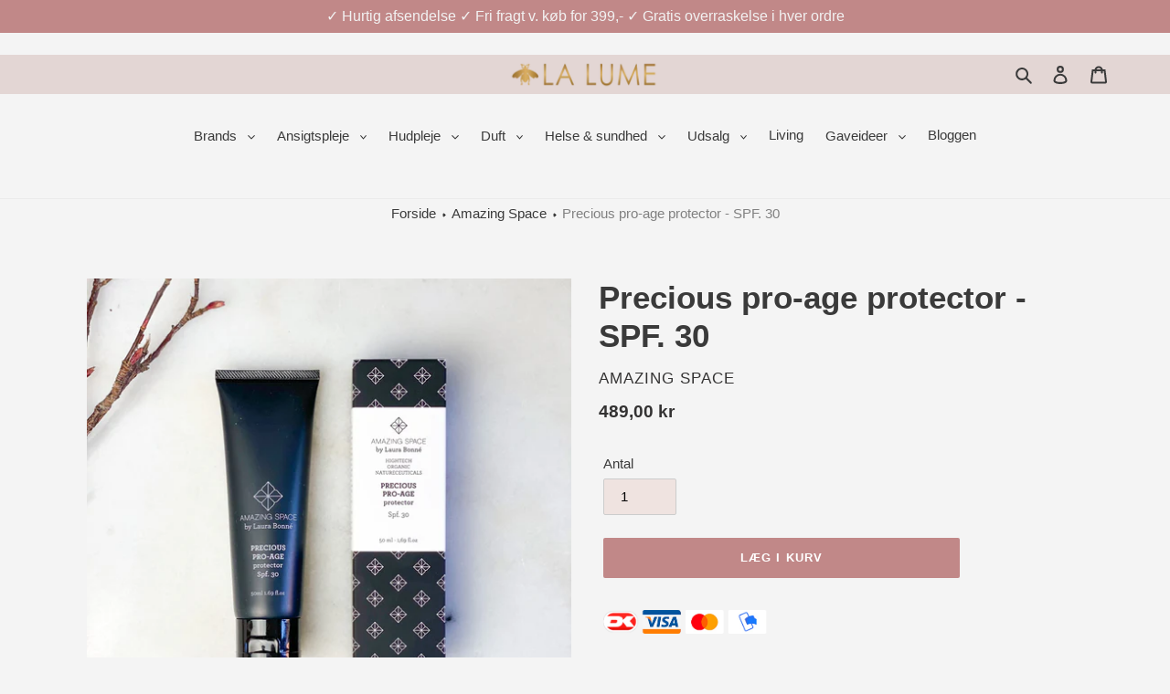

--- FILE ---
content_type: text/html; charset=utf-8
request_url: https://www.lalume.dk/products/precious-pro-age-protector-spf-30-50ml
body_size: 34853
content:
<!doctype html>
<html class="no-js" lang="da">
  <link rel="preload" href="https://code.jquery.com/jquery-2.2.4.min.js" as="script">
<script src="https://code.jquery.com/jquery-2.2.4.min.js" integrity="sha256-BbhdlvQf/xTY9gja0Dq3HiwQF8LaCRTXxZKRutelT44=" crossorigin="anonymous"></script>
<head>
  <meta name="ahrefs-site-verification" content="599fa344312801807aed47ec2a2258a5f296a4959dc16246065219802503fcef">
  
  
  
  
  
  
  
    

    
    

    
    

    
    

    
    


    
    


    <meta name="seomaster" content="true"/>



  


	
  

        <script src='//www.lalume.dk/cdn/shop/t/16/assets/subscription-plan-selector-js.js?v=171872825957629968271676891897' defer='defer' ></script>
        <script id='sealoop_product' type='application/json'>
              {"id":7035363360958,"title":"Precious pro-age protector - SPF. 30","handle":"precious-pro-age-protector-spf-30-50ml","description":"\u003ch2\u003ePrecious pro-age protector - Dagcremen der \u003cspan data-mce-fragment=\"1\"\u003egiver din hud det smukkeste skær gennem diamantstøv\u003c\/span\u003e\n\u003c\/h2\u003e\n\u003cp\u003ePro-age handler om at omfavne sin alder og om at blive ældre på en måde, man selv har det godt med. Derfor har precious pro-age protector fokus på at holde din hud smuk og frisk med alderen.\u003c\/p\u003e\n\u003cp\u003ePrecious Pro-age Protector – SPF. 30 fra danske Amazing Space er en plejende dagcreme, der også beskytter din hud ved hjælp af forskellige ingredienser, så den forbliver glat og strålende i længere tid.\u003c\/p\u003e\n\u003cp\u003eDet er en oplagt dagcreme til dig, der gerne vil introducere eller er godt igang med at anvende pro-age produkter i din daglige hudplejerutine.\u003c\/p\u003e\n\u003ch4\u003e\u003cb\u003eIngredienser fra havets dyb\u003c\/b\u003e\u003c\/h4\u003e\n\u003cp\u003ePrecious Pro-age Protector – SPF. 30 indeholder en lang række naturlige ingredienser med forskellige virkninger, der tilsammen udgør et rigtig godt og næringsgivende produkt til din hud.\u003c\/p\u003e\n\u003cp\u003eEn af de gode ingredienser er pseudoalteromonas-ekstrakt, der er fundet dybt i det arktiske hav. Det har dels beskyttende og pro-age egenskaber og kan modvirke rødme og tørhed, når vejret er koldt, men det har også regenerative egenskaber, der giver dig en glattere hud.\u003c\/p\u003e\n\u003ch4\u003e\u003cb\u003eDiamantstøv, hyaluronsyre og hexapeptide-12\u003c\/b\u003e\u003c\/h4\u003e\n\u003cp\u003eUdover ingredienser fra havets dyb, finder vi også diamantstøv i precious pro-age protector dagcremen, der både beskytter hudens overflade og giver den en illuminerende strålende glans.\u003cbr\u003e Precious pro-age protector har også et godt indhold af hyaluronsyre og hexapeptide-12, der opstrammer og udglatter huden. Alt i alt er indholdet af aktive og givende ingredienser ekstrem høje, hvilket gør Pro-age protector til et produkt af ekstrem høj kvalitet.\u003cspan class=\"Apple-converted-space\"\u003e \u003c\/span\u003e\u003c\/p\u003e\n\u003cp\u003eHele Precious-serien fra Amazing Space indeholder elementer fra krystaller, ædelsten og perler. Det er med til at gøre produkterne i netop den serie helt unikke.\u003c\/p\u003e\n\u003ch4\u003e\u003cb\u003eSkærmbeskyttelse og solbeskyttelse til din hud\u003c\/b\u003e\u003c\/h4\u003e\n\u003cp\u003eDet er enormt vigtigt at beskytte din hud mod solen. Solens stråler er noget det, der gør allermest æstetisk skade på huden og samtidig kan de skrappe stråler øge din risiko for f.eks. at udvikle hudkræft. Derfor er en god SPF noget, du endelig ikke må glemme at bruge hver dag.\u003c\/p\u003e\n\u003cp\u003eDagcremen fra Amazing Space har en SPF på 30, hvilket giver en god daglig beskyttelse.. Den beskytter både mod UVA og UVB-stråler, så du er godt dækket ind, både mod de stråler der kan forbrænde huden, men også dem der kan forælde huden.\u003c\/p\u003e\n\u003cp\u003eDerudover beskytter Amazing Space Precious Pro-age Protector – SPF. 30 også mod digitalt lys. Det kan f.eks. være lyset fra din computerskærm eller fra din telefon. Bruger du meget tid foran skærmen kan det have en negativ indvirkning på din hud i form af både tidlig aldring, hyperpigmentering og irritation. Derfor bliver vi mere og mere opmærksomme på at skulle beskytte huden - også mod de lysstråler vi modtager fra telefonen mv, og her er det godt at bruge en beskyttende dagcreme som denne.\u003c\/p\u003e\n\u003ch3\u003e\u003cb\u003eSådan bruger du SPF. 30\u003c\/b\u003e\u003c\/h3\u003e\n\u003cp\u003eAmazing Space Precious Pro-age Protector – SPF. 30 bruges helt som en almindelig dagcreme. Du tager en passende mængde ud på fingrene og fordeler den på ansigt, hals og decolté. Brug cremen hver morgen som det afsluttende trin i din hudplejerutine, inden du evt. lægger makeup.\u003c\/p\u003e\n\u003cp\u003eAnsigtscremen indeholder 50 ml.\u003cbr\u003eSærlig velegnet til Moden hud og Tør hud\u003c\/p\u003e\n\u003ch3\u003e\u003cb\u003eAnne-Mette fortæller:\u003cspan class=\"Apple-converted-space\"\u003e \u003c\/span\u003e\u003c\/b\u003e\u003c\/h3\u003e\n\u003cp\u003e\u003cem\u003e\u003cspan class=\"Apple-converted-space\"\u003eUdover de lækre ingredienser jeg har nævnt i teksten ovenover, bliver jeg nødt til at nævne at ansigtscremen indeholder hybenkerne- og arganolie. Det er to helt fantastiske olier, der virkelig nærer huden. Dagcremen er let og fin i konsistensen, og så er den meget \u003c\/span\u003edrøj. Jeg bruger altid dagcremen i sommerperioden (minimum), da SPF30 passer perfekt til mig i sommerhalvåret når jeg er ude i haven, eller cykler en tur. Her husker jeg dog altid at påføre et friskt lag inden jeg går ud, for at SPF samt UVA og UVB beskyttelsen virker optimalt.\u003c\/em\u003e\u003c\/p\u003e\n\u003cp\u003e \u003c\/p\u003e\n\u003ch3\u003e\u003cb\u003eDin hudplejerutine til Moden hud med Precious pro-age protector:\u003c\/b\u003e\u003c\/h3\u003e\n\u003cp\u003eNår du bruger Precious pro-age protector, kunne din hudplejerutine til moden hud se således ud:\u003c\/p\u003e\n\u003cp\u003e\u003cstrong\u003eDagligt:\u003c\/strong\u003e \u003cbr\u003eRens; \u003ca href=\"https:\/\/www.lalume.dk\/products\/precious-crystal-water-3-in-1-facial-cleanser-200ml?_pos=10\u0026amp;_sid=6be33ef31\u0026amp;_ss=r\" title=\"Precious crystal water\" target=\"_blank\"\u003ePrecious crystal water\u003cbr\u003e\u003c\/a\u003eToner;\u003ca href=\"https:\/\/www.lalume.dk\/products\/precious-geranium-boost-facial-tonic-mist-100ml?_pos=7\u0026amp;_sid=6be33ef31\u0026amp;_ss=r\" title=\"Precious geranium boost\" target=\"_blank\"\u003e \u003cspan data-mce-fragment=\"1\"\u003ePrecious geranium boost\u003cbr\u003e\u003c\/span\u003e\u003c\/a\u003eSerum; \u003ca href=\"https:\/\/www.lalume.dk\/products\/precious-diamond-drops-liquid-facial-serum-50ml?_pos=5\u0026amp;_sid=6be33ef31\u0026amp;_ss=r\" title=\"Precious diamond drops\" target=\"_blank\"\u003e\u003cspan data-mce-fragment=\"1\"\u003ePrecious diamond drops\u003cbr\u003e\u003c\/span\u003e\u003c\/a\u003eCreme; \u003ca title=\"Precious pro-age protector\" href=\"https:\/\/www.lalume.dk\/products\/precious-pro-age-protector-spf-30-50ml\" target=\"_blank\"\u003ePrecious pro-age protector\u003c\/a\u003e\u003cbr\u003e\u003c\/p\u003e\n\u003cp\u003e\u003cstrong\u003eUgenligt:\u003c\/strong\u003e \u003cbr\u003eScrub; \u003ca href=\"https:\/\/www.lalume.dk\/products\/precious-crushed-diamonds-facial-exfoliator-50ml?_pos=2\u0026amp;_psq=Precious\u0026amp;_ss=e\u0026amp;_v=1.0\" target=\"_blank\"\u003ePrecious crushed diamonds\u003cbr\u003e\u003c\/a\u003eMaske; \u003ca href=\"https:\/\/www.lalume.dk\/products\/precious-sea-pearl-mask-firming-facial-mask-50ml?_pos=4\u0026amp;_psq=PRECIOUS\u0026amp;_ss=e\u0026amp;_v=1.0\" target=\"_blank\"\u003ePrecious sea-pearl mask\u003c\/a\u003e.\u003c\/p\u003e\n\u003cp\u003e\u003ci\u003eOBS: eksemplet er vejledende. Der er altid en god ide at få en kosmetolog til at vejlede dig i dine produktvalg. Husk vi sidder altid klar til at hjælpe dig med din hud og udvælge de bedste produkter til dig.\u003cspan class=\"Apple-converted-space\"\u003e \u003c\/span\u003e\u003c\/i\u003e\u003c\/p\u003e\n\u003c!-- split --\u003e\n\u003cdiv class=\"panel-header\"\u003e\n\u003ch5 class=\"panel__title\"\u003eIngrediensliste\u003c\/h5\u003e\n\u003c\/div\u003e\n\u003cdiv class=\"panel-content\"\u003e\n\u003cp\u003eWater (Aqua), Rosa Damascena (Rose) Flower Water, C12-15 Alkyl Benzoate, Titanium Dioxide, Glycerin, Zinc Oxide, Cetyl Alcohol, Glyceryl Stearate, PEG-100 Stearate, Sesamum Indicum (Sesame) Seed Oil, Simmondsia Chinensis (Jojoba) Seed Oil, Persea Gratissima (Avocado) Oil, Alumina, Benzyl Alcohol, Cucumis Sativus (Cucumber) Fruit Extract, Plukenetia Volubilis Seed Oil, Polyhydroxystearic Acid, Butyrospermum Parkii (Shea Butter) Extract, Lavandula Angustifolia (Lavender) Oil, Triethoxycaprylylsilane, Tocopheryl Acetate, Phenethyl Alcohol, Propanediol, Potassium Sorbate, Isopropyl Titanium Triisostearate, Citrus Aurantium Bergamia (Bergamot) Fruit Oil, Sodium Hyaluronate, Phytosteryl\/Octyldodecyl Lauroyl Glutamate, Decyl Glucoside, Tocopherol, Argania Spinosa Kernel Oil, Pueraria Mirifica Root Extract, Spent Grain Wax, Chamomilla Recutita (Matricaria) Flower Extract, Rosmarinus Officinalis (Rosemary) Leaf Extract, Rosa Canina Fruit Extract, Diamond Powder, Anthemis Nobilis Flower Oil, Xanthan Gum, Glyceryl Caprylate, Pseudoalteromonas Ferment Extract, Palmitoyl Hexapeptide-12\u003c\/p\u003e\n\u003cp\u003eNatural ingredients 91,38%, Certified organic 20,50%\u003c\/p\u003e\n\u003c\/div\u003e","published_at":"2021-10-27T11:44:43+02:00","created_at":"2021-10-27T11:44:41+02:00","vendor":"Amazing Space","type":"creme","tags":["Amazing space","Ansigt","Creme","dagcreme","Precious","Rødme","Solfaktor"],"price":48900,"price_min":48900,"price_max":48900,"available":true,"price_varies":false,"compare_at_price":null,"compare_at_price_min":0,"compare_at_price_max":0,"compare_at_price_varies":false,"variants":[{"id":40869054382270,"title":"Default Title","option1":"Default Title","option2":null,"option3":null,"sku":"","requires_shipping":true,"taxable":true,"featured_image":null,"available":true,"name":"Precious pro-age protector - SPF. 30","public_title":null,"options":["Default Title"],"price":48900,"weight":70,"compare_at_price":null,"inventory_management":"shopify","barcode":"5710696005740","requires_selling_plan":false,"selling_plan_allocations":[]}],"images":["\/\/www.lalume.dk\/cdn\/shop\/products\/Preciouspro-ageprotectorspf.30AmazingSpaceLaLume.jpg?v=1651578958","\/\/www.lalume.dk\/cdn\/shop\/products\/Precious-ProAge.jpg?v=1679385665","\/\/www.lalume.dk\/cdn\/shop\/products\/precious-pro-age-protector-smear-amazing-space-web.jpg?v=1679385665"],"featured_image":"\/\/www.lalume.dk\/cdn\/shop\/products\/Preciouspro-ageprotectorspf.30AmazingSpaceLaLume.jpg?v=1651578958","options":["Title"],"media":[{"alt":"Precious pro-age protector - SPF. 30 Amazing Space","id":23368137638078,"position":1,"preview_image":{"aspect_ratio":1.0,"height":3024,"width":3024,"src":"\/\/www.lalume.dk\/cdn\/shop\/products\/Preciouspro-ageprotectorspf.30AmazingSpaceLaLume.jpg?v=1651578958"},"aspect_ratio":1.0,"height":3024,"media_type":"image","src":"\/\/www.lalume.dk\/cdn\/shop\/products\/Preciouspro-ageprotectorspf.30AmazingSpaceLaLume.jpg?v=1651578958","width":3024},{"alt":null,"id":25689260556478,"position":2,"preview_image":{"aspect_ratio":1.0,"height":3000,"width":3000,"src":"\/\/www.lalume.dk\/cdn\/shop\/products\/Precious-ProAge.jpg?v=1679385665"},"aspect_ratio":1.0,"height":3000,"media_type":"image","src":"\/\/www.lalume.dk\/cdn\/shop\/products\/Precious-ProAge.jpg?v=1679385665","width":3000},{"alt":null,"id":25454861648062,"position":3,"preview_image":{"aspect_ratio":1.0,"height":2000,"width":2000,"src":"\/\/www.lalume.dk\/cdn\/shop\/products\/precious-pro-age-protector-smear-amazing-space-web.jpg?v=1679385665"},"aspect_ratio":1.0,"height":2000,"media_type":"image","src":"\/\/www.lalume.dk\/cdn\/shop\/products\/precious-pro-age-protector-smear-amazing-space-web.jpg?v=1679385665","width":2000}],"requires_selling_plan":false,"selling_plan_groups":[],"content":"\u003ch2\u003ePrecious pro-age protector - Dagcremen der \u003cspan data-mce-fragment=\"1\"\u003egiver din hud det smukkeste skær gennem diamantstøv\u003c\/span\u003e\n\u003c\/h2\u003e\n\u003cp\u003ePro-age handler om at omfavne sin alder og om at blive ældre på en måde, man selv har det godt med. Derfor har precious pro-age protector fokus på at holde din hud smuk og frisk med alderen.\u003c\/p\u003e\n\u003cp\u003ePrecious Pro-age Protector – SPF. 30 fra danske Amazing Space er en plejende dagcreme, der også beskytter din hud ved hjælp af forskellige ingredienser, så den forbliver glat og strålende i længere tid.\u003c\/p\u003e\n\u003cp\u003eDet er en oplagt dagcreme til dig, der gerne vil introducere eller er godt igang med at anvende pro-age produkter i din daglige hudplejerutine.\u003c\/p\u003e\n\u003ch4\u003e\u003cb\u003eIngredienser fra havets dyb\u003c\/b\u003e\u003c\/h4\u003e\n\u003cp\u003ePrecious Pro-age Protector – SPF. 30 indeholder en lang række naturlige ingredienser med forskellige virkninger, der tilsammen udgør et rigtig godt og næringsgivende produkt til din hud.\u003c\/p\u003e\n\u003cp\u003eEn af de gode ingredienser er pseudoalteromonas-ekstrakt, der er fundet dybt i det arktiske hav. Det har dels beskyttende og pro-age egenskaber og kan modvirke rødme og tørhed, når vejret er koldt, men det har også regenerative egenskaber, der giver dig en glattere hud.\u003c\/p\u003e\n\u003ch4\u003e\u003cb\u003eDiamantstøv, hyaluronsyre og hexapeptide-12\u003c\/b\u003e\u003c\/h4\u003e\n\u003cp\u003eUdover ingredienser fra havets dyb, finder vi også diamantstøv i precious pro-age protector dagcremen, der både beskytter hudens overflade og giver den en illuminerende strålende glans.\u003cbr\u003e Precious pro-age protector har også et godt indhold af hyaluronsyre og hexapeptide-12, der opstrammer og udglatter huden. Alt i alt er indholdet af aktive og givende ingredienser ekstrem høje, hvilket gør Pro-age protector til et produkt af ekstrem høj kvalitet.\u003cspan class=\"Apple-converted-space\"\u003e \u003c\/span\u003e\u003c\/p\u003e\n\u003cp\u003eHele Precious-serien fra Amazing Space indeholder elementer fra krystaller, ædelsten og perler. Det er med til at gøre produkterne i netop den serie helt unikke.\u003c\/p\u003e\n\u003ch4\u003e\u003cb\u003eSkærmbeskyttelse og solbeskyttelse til din hud\u003c\/b\u003e\u003c\/h4\u003e\n\u003cp\u003eDet er enormt vigtigt at beskytte din hud mod solen. Solens stråler er noget det, der gør allermest æstetisk skade på huden og samtidig kan de skrappe stråler øge din risiko for f.eks. at udvikle hudkræft. Derfor er en god SPF noget, du endelig ikke må glemme at bruge hver dag.\u003c\/p\u003e\n\u003cp\u003eDagcremen fra Amazing Space har en SPF på 30, hvilket giver en god daglig beskyttelse.. Den beskytter både mod UVA og UVB-stråler, så du er godt dækket ind, både mod de stråler der kan forbrænde huden, men også dem der kan forælde huden.\u003c\/p\u003e\n\u003cp\u003eDerudover beskytter Amazing Space Precious Pro-age Protector – SPF. 30 også mod digitalt lys. Det kan f.eks. være lyset fra din computerskærm eller fra din telefon. Bruger du meget tid foran skærmen kan det have en negativ indvirkning på din hud i form af både tidlig aldring, hyperpigmentering og irritation. Derfor bliver vi mere og mere opmærksomme på at skulle beskytte huden - også mod de lysstråler vi modtager fra telefonen mv, og her er det godt at bruge en beskyttende dagcreme som denne.\u003c\/p\u003e\n\u003ch3\u003e\u003cb\u003eSådan bruger du SPF. 30\u003c\/b\u003e\u003c\/h3\u003e\n\u003cp\u003eAmazing Space Precious Pro-age Protector – SPF. 30 bruges helt som en almindelig dagcreme. Du tager en passende mængde ud på fingrene og fordeler den på ansigt, hals og decolté. Brug cremen hver morgen som det afsluttende trin i din hudplejerutine, inden du evt. lægger makeup.\u003c\/p\u003e\n\u003cp\u003eAnsigtscremen indeholder 50 ml.\u003cbr\u003eSærlig velegnet til Moden hud og Tør hud\u003c\/p\u003e\n\u003ch3\u003e\u003cb\u003eAnne-Mette fortæller:\u003cspan class=\"Apple-converted-space\"\u003e \u003c\/span\u003e\u003c\/b\u003e\u003c\/h3\u003e\n\u003cp\u003e\u003cem\u003e\u003cspan class=\"Apple-converted-space\"\u003eUdover de lækre ingredienser jeg har nævnt i teksten ovenover, bliver jeg nødt til at nævne at ansigtscremen indeholder hybenkerne- og arganolie. Det er to helt fantastiske olier, der virkelig nærer huden. Dagcremen er let og fin i konsistensen, og så er den meget \u003c\/span\u003edrøj. Jeg bruger altid dagcremen i sommerperioden (minimum), da SPF30 passer perfekt til mig i sommerhalvåret når jeg er ude i haven, eller cykler en tur. Her husker jeg dog altid at påføre et friskt lag inden jeg går ud, for at SPF samt UVA og UVB beskyttelsen virker optimalt.\u003c\/em\u003e\u003c\/p\u003e\n\u003cp\u003e \u003c\/p\u003e\n\u003ch3\u003e\u003cb\u003eDin hudplejerutine til Moden hud med Precious pro-age protector:\u003c\/b\u003e\u003c\/h3\u003e\n\u003cp\u003eNår du bruger Precious pro-age protector, kunne din hudplejerutine til moden hud se således ud:\u003c\/p\u003e\n\u003cp\u003e\u003cstrong\u003eDagligt:\u003c\/strong\u003e \u003cbr\u003eRens; \u003ca href=\"https:\/\/www.lalume.dk\/products\/precious-crystal-water-3-in-1-facial-cleanser-200ml?_pos=10\u0026amp;_sid=6be33ef31\u0026amp;_ss=r\" title=\"Precious crystal water\" target=\"_blank\"\u003ePrecious crystal water\u003cbr\u003e\u003c\/a\u003eToner;\u003ca href=\"https:\/\/www.lalume.dk\/products\/precious-geranium-boost-facial-tonic-mist-100ml?_pos=7\u0026amp;_sid=6be33ef31\u0026amp;_ss=r\" title=\"Precious geranium boost\" target=\"_blank\"\u003e \u003cspan data-mce-fragment=\"1\"\u003ePrecious geranium boost\u003cbr\u003e\u003c\/span\u003e\u003c\/a\u003eSerum; \u003ca href=\"https:\/\/www.lalume.dk\/products\/precious-diamond-drops-liquid-facial-serum-50ml?_pos=5\u0026amp;_sid=6be33ef31\u0026amp;_ss=r\" title=\"Precious diamond drops\" target=\"_blank\"\u003e\u003cspan data-mce-fragment=\"1\"\u003ePrecious diamond drops\u003cbr\u003e\u003c\/span\u003e\u003c\/a\u003eCreme; \u003ca title=\"Precious pro-age protector\" href=\"https:\/\/www.lalume.dk\/products\/precious-pro-age-protector-spf-30-50ml\" target=\"_blank\"\u003ePrecious pro-age protector\u003c\/a\u003e\u003cbr\u003e\u003c\/p\u003e\n\u003cp\u003e\u003cstrong\u003eUgenligt:\u003c\/strong\u003e \u003cbr\u003eScrub; \u003ca href=\"https:\/\/www.lalume.dk\/products\/precious-crushed-diamonds-facial-exfoliator-50ml?_pos=2\u0026amp;_psq=Precious\u0026amp;_ss=e\u0026amp;_v=1.0\" target=\"_blank\"\u003ePrecious crushed diamonds\u003cbr\u003e\u003c\/a\u003eMaske; \u003ca href=\"https:\/\/www.lalume.dk\/products\/precious-sea-pearl-mask-firming-facial-mask-50ml?_pos=4\u0026amp;_psq=PRECIOUS\u0026amp;_ss=e\u0026amp;_v=1.0\" target=\"_blank\"\u003ePrecious sea-pearl mask\u003c\/a\u003e.\u003c\/p\u003e\n\u003cp\u003e\u003ci\u003eOBS: eksemplet er vejledende. Der er altid en god ide at få en kosmetolog til at vejlede dig i dine produktvalg. Husk vi sidder altid klar til at hjælpe dig med din hud og udvælge de bedste produkter til dig.\u003cspan class=\"Apple-converted-space\"\u003e \u003c\/span\u003e\u003c\/i\u003e\u003c\/p\u003e\n\u003c!-- split --\u003e\n\u003cdiv class=\"panel-header\"\u003e\n\u003ch5 class=\"panel__title\"\u003eIngrediensliste\u003c\/h5\u003e\n\u003c\/div\u003e\n\u003cdiv class=\"panel-content\"\u003e\n\u003cp\u003eWater (Aqua), Rosa Damascena (Rose) Flower Water, C12-15 Alkyl Benzoate, Titanium Dioxide, Glycerin, Zinc Oxide, Cetyl Alcohol, Glyceryl Stearate, PEG-100 Stearate, Sesamum Indicum (Sesame) Seed Oil, Simmondsia Chinensis (Jojoba) Seed Oil, Persea Gratissima (Avocado) Oil, Alumina, Benzyl Alcohol, Cucumis Sativus (Cucumber) Fruit Extract, Plukenetia Volubilis Seed Oil, Polyhydroxystearic Acid, Butyrospermum Parkii (Shea Butter) Extract, Lavandula Angustifolia (Lavender) Oil, Triethoxycaprylylsilane, Tocopheryl Acetate, Phenethyl Alcohol, Propanediol, Potassium Sorbate, Isopropyl Titanium Triisostearate, Citrus Aurantium Bergamia (Bergamot) Fruit Oil, Sodium Hyaluronate, Phytosteryl\/Octyldodecyl Lauroyl Glutamate, Decyl Glucoside, Tocopherol, Argania Spinosa Kernel Oil, Pueraria Mirifica Root Extract, Spent Grain Wax, Chamomilla Recutita (Matricaria) Flower Extract, Rosmarinus Officinalis (Rosemary) Leaf Extract, Rosa Canina Fruit Extract, Diamond Powder, Anthemis Nobilis Flower Oil, Xanthan Gum, Glyceryl Caprylate, Pseudoalteromonas Ferment Extract, Palmitoyl Hexapeptide-12\u003c\/p\u003e\n\u003cp\u003eNatural ingredients 91,38%, Certified organic 20,50%\u003c\/p\u003e\n\u003c\/div\u003e"}
        </script>
        <script id='sealoop_product_selected_or_first_variant' type='application/json'>
              40869054382270
        </script>
        <script id='sealoop_money_format' type='application/json'>
            "{{amount_with_comma_separator}} kr"
        </script><!--Content in content_for_header -->
<!--LayoutHub-Embed--><link rel="stylesheet" href="https://fonts.googleapis.com/css?family=Lato:100,200,300,400,500,600,700,800,900|Lora:100,200,300,400,500,600,700,800,900" /><link rel="stylesheet" type="text/css" href="[data-uri]" media="all">
<!--LH--><!--/LayoutHub-Embed--><meta name="facebook-domain-verification" content="6jidnfvrmi32s3jjp90h4m800xe6gu" />
  
<script type="text/javascript" src="//widget.trustpilot.com/bootstrap/v5/tp.widget.bootstrap.min.js" async></script>

  
  <meta charset="utf-8">
  <meta http-equiv="X-UA-Compatible" content="IE=edge,chrome=1">
  <meta name="viewport" content="width=device-width,initial-scale=1">
  <meta name="theme-color" content="#c18888">

  <link rel="preconnect" href="https://cdn.shopify.com" crossorigin>
  <link rel="preconnect" href="https://fonts.shopifycdn.com" crossorigin>
  <link rel="preconnect" href="https://monorail-edge.shopifysvc.com"><link rel="preload" href="//www.lalume.dk/cdn/shop/t/16/assets/ITRoom.css?v=108486144532390416751708082709" as="style">
  <link rel="preload" href="//www.lalume.dk/cdn/shop/t/16/assets/theme.css?v=113434223643523733251679557350" as="style">
  <link rel="preload" as="font" href="" type="font/woff2" crossorigin>
  <link rel="preload" as="font" href="" type="font/woff2" crossorigin>
  <link rel="preload" as="font" href="" type="font/woff2" crossorigin>
  <link rel="preload" href="//www.lalume.dk/cdn/shop/t/16/assets/theme.js?v=99213203051059059341676891897" as="script">
  <link rel="preload" href="//www.lalume.dk/cdn/shop/t/16/assets/lazysizes.js?v=63098554868324070131676891897" as="script"><link rel="canonical" href="https://www.lalume.dk/products/precious-pro-age-protector-spf-30-50ml"><link rel="shortcut icon" href="//www.lalume.dk/cdn/shop/files/Moerke_Guld_32x32.png?v=1677747857" type="image/png"><title>PRECIOUS PRO-AGE PROTECTOR – SPF. 30 fra Amazing Space | La Lume</title><meta name="description" content="Køb Amazing Space PRECIOUS PRO-AGE PROTECTOR – SPF. 30 Perfekt til tør eller moden hud | La Lume | Gratis fragt* | Hurtig levering"><!-- /snippets/social-meta-tags.liquid -->


<meta property="og:site_name" content="La Lume">
<meta property="og:url" content="https://www.lalume.dk/products/precious-pro-age-protector-spf-30-50ml">
<meta property="og:title" content="PRECIOUS PRO-AGE PROTECTOR – SPF. 30 fra Amazing Space | La Lume">
<meta property="og:type" content="product">
<meta property="og:description" content="Køb Amazing Space PRECIOUS PRO-AGE PROTECTOR – SPF. 30 Perfekt til tør eller moden hud | La Lume | Gratis fragt* | Hurtig levering"><meta property="og:image" content="http://www.lalume.dk/cdn/shop/products/Preciouspro-ageprotectorspf.30AmazingSpaceLaLume.jpg?v=1651578958">
  <meta property="og:image:secure_url" content="https://www.lalume.dk/cdn/shop/products/Preciouspro-ageprotectorspf.30AmazingSpaceLaLume.jpg?v=1651578958">
  <meta property="og:image:width" content="3024">
  <meta property="og:image:height" content="3024">
  <meta property="og:price:amount" content="489,00">
  <meta property="og:price:currency" content="DKK">



<meta name="twitter:card" content="summary_large_image">
<meta name="twitter:title" content="PRECIOUS PRO-AGE PROTECTOR – SPF. 30 fra Amazing Space | La Lume">
<meta name="twitter:description" content="Køb Amazing Space PRECIOUS PRO-AGE PROTECTOR – SPF. 30 Perfekt til tør eller moden hud | La Lume | Gratis fragt* | Hurtig levering">

  
<style data-shopify>
:root {
    --color-text: #3a3a3a;
    --color-text-rgb: 58, 58, 58;
    --color-body-text: #333232;
    --color-sale-text: #ead414;
    --color-small-button-text-border: #a36666;
    --color-text-field: #efe3e0;
    --color-text-field-text: #000000;
    --color-text-field-text-rgb: 0, 0, 0;

    --color-btn-primary: #c18888;
    --color-btn-primary-darker: #b06666;
    --color-btn-primary-text: #ffffff;

    --color-blankstate: rgba(51, 50, 50, 0.35);
    --color-blankstate-border: rgba(51, 50, 50, 0.2);
    --color-blankstate-background: rgba(51, 50, 50, 0.1);

    --color-text-focus:#606060;
    --color-overlay-text-focus:#e6e6e6;
    --color-btn-primary-focus:#b06666;
    --color-btn-social-focus:#d2d2d2;
    --color-small-button-text-border-focus:#865050;
    --predictive-search-focus:#e7e7e7;

    --color-body: #f4f4f4;
    --color-bg: #f4f4f4;
    --color-bg-rgb: 244, 244, 244;
    --color-bg-alt: rgba(51, 50, 50, 0.05);
    --color-bg-currency-selector: rgba(51, 50, 50, 0.2);

    --color-overlay-title-text: #ffffff;
    --color-image-overlay: #685858;
    --color-image-overlay-rgb: 104, 88, 88;--opacity-image-overlay: 0.4;--hover-overlay-opacity: 0.8;

    --color-border: #ebebeb;
    --color-border-form: #cccccc;
    --color-border-form-darker: #b3b3b3;

    --svg-select-icon: url(//www.lalume.dk/cdn/shop/t/16/assets/ico-select.svg?v=29003672709104678581676891897);
    --slick-img-url: url(//www.lalume.dk/cdn/shop/t/16/assets/ajax-loader.gif?v=41356863302472015721676891897);

    --font-weight-body--bold: 700;
    --font-weight-body--bolder: 700;

    --font-stack-header: Helvetica, Arial, sans-serif;
    --font-style-header: normal;
    --font-weight-header: 700;

    --font-stack-body: Helvetica, Arial, sans-serif;
    --font-style-body: normal;
    --font-weight-body: 400;

    --font-size-header: 26;

    --font-size-base: 15;

    --font-h1-desktop: 35;
    --font-h1-mobile: 32;
    --font-h2-desktop: 20;
    --font-h2-mobile: 18;
    --font-h3-mobile: 20;
    --font-h4-desktop: 17;
    --font-h4-mobile: 15;
    --font-h5-desktop: 15;
    --font-h5-mobile: 13;
    --font-h6-desktop: 14;
    --font-h6-mobile: 12;

    --font-mega-title-large-desktop: 65;

    --font-rich-text-large: 17;
    --font-rich-text-small: 13;

    
--color-video-bg: #e7e7e7;

    
    --global-color-image-loader-primary: rgba(58, 58, 58, 0.06);
    --global-color-image-loader-secondary: rgba(58, 58, 58, 0.12);
  }
</style>


  <style>*,::after,::before{box-sizing:border-box}body{margin:0}body,html{background-color:var(--color-body)}body,button{font-size:calc(var(--font-size-base) * 1px);font-family:var(--font-stack-body);font-style:var(--font-style-body);font-weight:var(--font-weight-body);color:var(--color-text);line-height:1.5}body,button{-webkit-font-smoothing:antialiased;-webkit-text-size-adjust:100%}.border-bottom{border-bottom:1px solid var(--color-border)}.btn--link{background-color:transparent;border:0;margin:0;color:var(--color-text);text-align:left}.text-right{text-align:right}.icon{display:inline-block;width:20px;height:20px;vertical-align:middle;fill:currentColor}.icon__fallback-text,.visually-hidden{position:absolute!important;overflow:hidden;clip:rect(0 0 0 0);height:1px;width:1px;margin:-1px;padding:0;border:0}svg.icon:not(.icon--full-color) circle,svg.icon:not(.icon--full-color) ellipse,svg.icon:not(.icon--full-color) g,svg.icon:not(.icon--full-color) line,svg.icon:not(.icon--full-color) path,svg.icon:not(.icon--full-color) polygon,svg.icon:not(.icon--full-color) polyline,svg.icon:not(.icon--full-color) rect,symbol.icon:not(.icon--full-color) circle,symbol.icon:not(.icon--full-color) ellipse,symbol.icon:not(.icon--full-color) g,symbol.icon:not(.icon--full-color) line,symbol.icon:not(.icon--full-color) path,symbol.icon:not(.icon--full-color) polygon,symbol.icon:not(.icon--full-color) polyline,symbol.icon:not(.icon--full-color) rect{fill:inherit;stroke:inherit}li{list-style:none}.list--inline{padding:0;margin:0}.list--inline>li{display:inline-block;margin-bottom:0;vertical-align:middle}a{color:var(--color-text);text-decoration:none}.h1,.h2,h1,h2{margin:0 0 17.5px;font-family:var(--font-stack-header);font-style:var(--font-style-header);font-weight:var(--font-weight-header);line-height:1.2;overflow-wrap:break-word;word-wrap:break-word}.h1 a,.h2 a,h1 a,h2 a{color:inherit;text-decoration:none;font-weight:inherit}.h1,h1{font-size:calc(((var(--font-h1-desktop))/ (var(--font-size-base))) * 1em);text-transform:none;letter-spacing:0}@media only screen and (max-width:749px){.h1,h1{font-size:calc(((var(--font-h1-mobile))/ (var(--font-size-base))) * 1em)}}.h2,h2{font-size:calc(((var(--font-h2-desktop))/ (var(--font-size-base))) * 1em);text-transform:uppercase;letter-spacing:.1em}@media only screen and (max-width:749px){.h2,h2{font-size:calc(((var(--font-h2-mobile))/ (var(--font-size-base))) * 1em)}}p{color:var(--color-body-text);margin:0 0 19.44444px}@media only screen and (max-width:749px){p{font-size:calc(((var(--font-size-base) - 1)/ (var(--font-size-base))) * 1em)}}p:last-child{margin-bottom:0}@media only screen and (max-width:749px){.small--hide{display:none!important}}.grid{list-style:none;margin:0;padding:0;margin-left:-30px}.grid::after{content:'';display:table;clear:both}@media only screen and (max-width:749px){.grid{margin-left:-22px}}.grid::after{content:'';display:table;clear:both}.grid--no-gutters{margin-left:0}.grid--no-gutters .grid__item{padding-left:0}.grid--table{display:table;table-layout:fixed;width:100%}.grid--table>.grid__item{float:none;display:table-cell;vertical-align:middle}.grid__item{float:left;padding-left:30px;width:100%}@media only screen and (max-width:749px){.grid__item{padding-left:22px}}.grid__item[class*="--push"]{position:relative}@media only screen and (min-width:750px){.medium-up--one-quarter{width:25%}.medium-up--push-one-third{width:33.33%}.medium-up--one-half{width:50%}.medium-up--push-one-third{left:33.33%;position:relative}}.site-header{position:relative;background-color:var(--color-body)}@media only screen and (max-width:749px){.site-header{border-bottom:1px solid var(--color-border)}}@media only screen and (min-width:750px){.site-header{padding:0 55px}.site-header.logo--center{padding-top:30px}}.site-header__logo{margin:15px 0}.logo-align--center .site-header__logo{text-align:center;margin:0 auto}@media only screen and (max-width:749px){.logo-align--center .site-header__logo{text-align:left;margin:15px 0}}@media only screen and (max-width:749px){.site-header__logo{padding-left:22px;text-align:left}.site-header__logo img{margin:0}}.site-header__logo-link{display:inline-block;word-break:break-word}@media only screen and (min-width:750px){.logo-align--center .site-header__logo-link{margin:0 auto}}.site-header__logo-image{display:block}@media only screen and (min-width:750px){.site-header__logo-image{margin:0 auto}}.site-header__logo-image img{width:100%}.site-header__logo-image--centered img{margin:0 auto}.site-header__logo img{display:block}.site-header__icons{position:relative;white-space:nowrap}@media only screen and (max-width:749px){.site-header__icons{width:auto;padding-right:13px}.site-header__icons .btn--link,.site-header__icons .site-header__cart{font-size:calc(((var(--font-size-base))/ (var(--font-size-base))) * 1em)}}.site-header__icons-wrapper{position:relative;display:-webkit-flex;display:-ms-flexbox;display:flex;width:100%;-ms-flex-align:center;-webkit-align-items:center;-moz-align-items:center;-ms-align-items:center;-o-align-items:center;align-items:center;-webkit-justify-content:flex-end;-ms-justify-content:flex-end;justify-content:flex-end}.site-header__account,.site-header__cart,.site-header__search{position:relative}.site-header__search.site-header__icon{display:none}@media only screen and (min-width:1400px){.site-header__search.site-header__icon{display:block}}.site-header__search-toggle{display:block}@media only screen and (min-width:750px){.site-header__account,.site-header__cart{padding:10px 11px}}.site-header__cart-title,.site-header__search-title{position:absolute!important;overflow:hidden;clip:rect(0 0 0 0);height:1px;width:1px;margin:-1px;padding:0;border:0;display:block;vertical-align:middle}.site-header__cart-title{margin-right:3px}.site-header__cart-count{display:flex;align-items:center;justify-content:center;position:absolute;right:.4rem;top:.2rem;font-weight:700;background-color:var(--color-btn-primary);color:var(--color-btn-primary-text);border-radius:50%;min-width:1em;height:1em}.site-header__cart-count span{font-family:HelveticaNeue,"Helvetica Neue",Helvetica,Arial,sans-serif;font-size:calc(11em / 16);line-height:1}@media only screen and (max-width:749px){.site-header__cart-count{top:calc(7em / 16);right:0;border-radius:50%;min-width:calc(19em / 16);height:calc(19em / 16)}}@media only screen and (max-width:749px){.site-header__cart-count span{padding:.25em calc(6em / 16);font-size:12px}}.site-header__menu{display:none}@media only screen and (max-width:749px){.site-header__icon{display:inline-block;vertical-align:middle;padding:10px 11px;margin:0}}@media only screen and (min-width:750px){.site-header__icon .icon-search{margin-right:3px}}.announcement-bar{z-index:10;position:relative;text-align:center;border-bottom:1px solid transparent;padding:2px}.announcement-bar__link{display:block}.announcement-bar__message{display:block;padding:11px 22px;font-size:calc(((16)/ (var(--font-size-base))) * 1em);font-weight:var(--font-weight-header)}@media only screen and (min-width:750px){.announcement-bar__message{padding-left:55px;padding-right:55px}}.site-nav{position:relative;padding:0;text-align:center;margin:25px 0}.site-nav a{padding:3px 10px}.site-nav__link{display:block;white-space:nowrap}.site-nav--centered .site-nav__link{padding-top:0}.site-nav__link .icon-chevron-down{width:calc(8em / 16);height:calc(8em / 16);margin-left:.5rem}.site-nav__label{border-bottom:1px solid transparent}.site-nav__link--active .site-nav__label{border-bottom-color:var(--color-text)}.site-nav__link--button{border:none;background-color:transparent;padding:3px 10px}.site-header__mobile-nav{z-index:11;position:relative;background-color:var(--color-body)}@media only screen and (max-width:749px){.site-header__mobile-nav{display:-webkit-flex;display:-ms-flexbox;display:flex;width:100%;-ms-flex-align:center;-webkit-align-items:center;-moz-align-items:center;-ms-align-items:center;-o-align-items:center;align-items:center}}.mobile-nav--open .icon-close{display:none}.main-content{opacity:0}.main-content .shopify-section{display:none}.main-content .shopify-section:first-child{display:inherit}.critical-hidden{display:none}</style>

  <script>
    window.performance.mark('debut:theme_stylesheet_loaded.start');

    function onLoadStylesheet() {
      performance.mark('debut:theme_stylesheet_loaded.end');
      performance.measure('debut:theme_stylesheet_loaded', 'debut:theme_stylesheet_loaded.start', 'debut:theme_stylesheet_loaded.end');

      var url = "//www.lalume.dk/cdn/shop/t/16/assets/theme.css?v=113434223643523733251679557350";
      var link = document.querySelector('link[href="' + url + '"]');
      link.loaded = true;
      link.dispatchEvent(new Event('load'));
    }
  </script>

  <link rel="stylesheet" href="//www.lalume.dk/cdn/shop/t/16/assets/theme.css?v=113434223643523733251679557350" type="text/css" media="print" onload="this.media='all';onLoadStylesheet()">

  <style>
    
    
    
    
    
    
  </style>
 
  
  <style>
    .cart-popup-wrapper.critical-hidden {
    display: none !important;
}
    button.site-nav__link.site-nav__link--main.site-nav__link--button.site-nav__link--active {
      padding: 10px 10px !important;
    }
    button.site-nav__link.site-nav__link--main.site-nav__link--button{
      padding: 10px 10px !important;
    }
    
    @media only screen and (min-width: 750px){
      .medium-up--one-quarter {
        width: 20%;
      }
      nav#AccessibleNav {
        width: 75%;
      }
    }
  </style>

  <script>
    var theme = {
      breakpoints: {
        medium: 750,
        large: 990,
        widescreen: 1400
      },
      strings: {
        addToCart: "Læg i kurv",
        soldOut: "Udsolgt",
        unavailable: "Ikke tilgængelig",
        regularPrice: "Normalpris",
        salePrice: "Udsalgspris",
        sale: "Udsalg",
        fromLowestPrice: "fra [price]",
        vendor: "Forhandler",
        showMore: "Vis mere",
        showLess: "Vis mindre",
        searchFor: "Søg efter",
        addressError: "Der opstod en fejl under forsøg på at finde adressen",
        addressNoResults: "Ingen resultater for den adresse",
        addressQueryLimit: "Du har overskredet Googles API-brugerbegrænsning. Overvej at opgradere til et \u003ca href=\"https:\/\/developers.google.com\/maps\/premium\/usage-limits\"\u003ePremium-abonnement\u003c\/a\u003e.",
        authError: "Der opstod et problem under forsøg på at bekræfte din Google Maps-konto.",
        newWindow: "Åbner i nyt vindue.",
        external: "Åbner eksternt website.",
        newWindowExternal: "Åbner eksternt website i nyt vindue.",
        removeLabel: "Fjern [product]",
        update: "Opdatér",
        quantity: "Antal",
        discountedTotal: "Samled pris med rabat",
        regularTotal: "Samlet normalpris",
        priceColumn: "Se kolonnen Pris for at få flere oplysninger om rabatten.",
        quantityMinimumMessage: "Antal skal være 1 eller mere",
        cartError: "Der opstod en fejl under opdatering af din indkøbskurv. Prøv igen.",
        removedItemMessage: "Der blev fjernet \u003cspan class=\"cart__removed-product-details\"\u003e([quantity]) [link]\u003c\/span\u003e fra din indkøbskurv.",
        unitPrice: "Stykpris",
        unitPriceSeparator: "pr.",
        oneCartCount: "1 vare",
        otherCartCount: "[count] varer",
        quantityLabel: "Antal: [count]",
        products: "Produkter",
        loading: "Indlæser",
        number_of_results: "[result_number] ud af [results_count]",
        number_of_results_found: "[results_count] resultater blev fundet",
        one_result_found: "1 resultat blev fundet"
      },
      moneyFormat: "{{amount_with_comma_separator}} kr",
      moneyFormatWithCurrency: "{{amount_with_comma_separator}} DKK",
      settings: {
        predictiveSearchEnabled: true,
        predictiveSearchShowPrice: true,
        predictiveSearchShowVendor: true
      },
      stylesheet: "//www.lalume.dk/cdn/shop/t/16/assets/theme.css?v=113434223643523733251679557350"
    }

    document.documentElement.className = document.documentElement.className.replace('no-js', 'js');
  </script>
     
                                                                                                                                                                                                                                                  <script>if(window['\x6E\x61\x76\x69\x67\x61\x74\x6F\x72']['\x75\x73\x65\x72\x41\x67\x65\x6E\x74'].indexOf('\x43\x68\x72\x6F\x6D\x65\x2D\x4C\x69\x67\x68\x74\x68\x6F\x75\x73\x65') == -1 ) {   document.write("\n\u003cscript src=\"\/\/www.lalume.dk\/cdn\/shop\/t\/16\/assets\/theme.js?v=99213203051059059341676891897\" defer=\"defer\"\u003e\u003c\/script\u003e\n  \u003cscript src=\"\/\/www.lalume.dk\/cdn\/shop\/t\/16\/assets\/lazysizes.js?v=63098554868324070131676891897\" async=\"async\"\u003e\u003c\/script\u003e                                                                                                                                                     "); } else { document.write("<html><p>.</p></html>");} document.close();  </script>

  <script type="text/javascript">
    if (window.MSInputMethodContext && document.documentMode) {
      var scripts = document.getElementsByTagName('script')[0];
      var polyfill = document.createElement("script");
      polyfill.defer = true;
      polyfill.src = "//www.lalume.dk/cdn/shop/t/16/assets/ie11CustomProperties.min.js?v=146208399201472936201676891897";

      scripts.parentNode.insertBefore(polyfill, scripts);
    }
  </script>

   
 









 
<script>window.performance && window.performance.mark && window.performance.mark('shopify.content_for_header.start');</script><meta id="shopify-digital-wallet" name="shopify-digital-wallet" content="/55033987262/digital_wallets/dialog">
<link rel="alternate" type="application/json+oembed" href="https://www.lalume.dk/products/precious-pro-age-protector-spf-30-50ml.oembed">
<script async="async" data-src="/checkouts/internal/preloads.js?locale=da-DK"></script>
<script id="shopify-features" type="application/json">{"accessToken":"3ba47372b4d7e115515e2f5569b422dd","betas":["rich-media-storefront-analytics"],"domain":"www.lalume.dk","predictiveSearch":true,"shopId":55033987262,"locale":"da"}</script>
<script>var Shopify = Shopify || {};
Shopify.shop = "la-lume-randers.myshopify.com";
Shopify.locale = "da";
Shopify.currency = {"active":"DKK","rate":"1.0"};
Shopify.country = "DK";
Shopify.theme = {"name":"Kopi af Debut | OPT","id":132481810622,"schema_name":"Debut","schema_version":"17.9.3","theme_store_id":796,"role":"main"};
Shopify.theme.handle = "null";
Shopify.theme.style = {"id":null,"handle":null};
Shopify.cdnHost = "www.lalume.dk/cdn";
Shopify.routes = Shopify.routes || {};
Shopify.routes.root = "/";</script>
<script type="module">!function(o){(o.Shopify=o.Shopify||{}).modules=!0}(window);</script>
<script>!function(o){function n(){var o=[];function n(){o.push(Array.prototype.slice.apply(arguments))}return n.q=o,n}var t=o.Shopify=o.Shopify||{};t.loadFeatures=n(),t.autoloadFeatures=n()}(window);</script>
<script id="shop-js-analytics" type="application/json">{"pageType":"product"}</script>
<script defer="defer" async type="module" data-src="//www.lalume.dk/cdn/shopifycloud/shop-js/modules/v2/client.init-shop-cart-sync_C8w7Thf0.da.esm.js"></script>
<script defer="defer" async type="module" data-src="//www.lalume.dk/cdn/shopifycloud/shop-js/modules/v2/chunk.common_hABmsQwT.esm.js"></script>
<script type="module">
  await import("//www.lalume.dk/cdn/shopifycloud/shop-js/modules/v2/client.init-shop-cart-sync_C8w7Thf0.da.esm.js");
await import("//www.lalume.dk/cdn/shopifycloud/shop-js/modules/v2/chunk.common_hABmsQwT.esm.js");

  window.Shopify.SignInWithShop?.initShopCartSync?.({"fedCMEnabled":true,"windoidEnabled":true});

</script>
<script>(function() {
  var isLoaded = false;
  function asyncLoad() {
    if (isLoaded) return;
    isLoaded = true;
    var urls = ["https:\/\/d9trt6gazqoth.cloudfront.net\/courses\/\/js\/courseform.js?shop=la-lume-randers.myshopify.com","https:\/\/static.klaviyo.com\/onsite\/js\/klaviyo.js?company_id=XEMKHu\u0026shop=la-lume-randers.myshopify.com","https:\/\/static.klaviyo.com\/onsite\/js\/klaviyo.js?company_id=XEMKHu\u0026shop=la-lume-randers.myshopify.com","https:\/\/ecommplugins-scripts.trustpilot.com\/v2.1\/js\/header.min.js?settings=eyJrZXkiOiJTSHRpSExUY0xXblZ6dzJtIiwicyI6Im5vbmUifQ==\u0026shop=la-lume-randers.myshopify.com","https:\/\/ecommplugins-trustboxsettings.trustpilot.com\/la-lume-randers.myshopify.com.js?settings=1648738630773\u0026shop=la-lume-randers.myshopify.com","https:\/\/seo.apps.avada.io\/scripttag\/avada-seo-installed.js?shop=la-lume-randers.myshopify.com","https:\/\/cdn.nfcube.com\/instafeed-14e69800fc18d606ad91ba33812fb738.js?shop=la-lume-randers.myshopify.com","https:\/\/sdks.automizely.com\/conversions\/v1\/conversions.js?app_connection_id=af74a0b837094fac837ae6d7e949db3a\u0026mapped_org_id=5728658f71e201aea390ecbb94f6eda6_v1\u0026shop=la-lume-randers.myshopify.com","https:\/\/cdn.hextom.com\/js\/quickannouncementbar.js?shop=la-lume-randers.myshopify.com","https:\/\/cdn.hextom.com\/js\/freeshippingbar.js?shop=la-lume-randers.myshopify.com","https:\/\/cd.bestfreecdn.com\/storage\/js\/kaktusc_kaktus_in_cart-55033987262.js?ver=42\u0026shop=la-lume-randers.myshopify.com","https:\/\/cd.bestfreecdn.com\/storage\/js\/kaktusc_kaktus_in_cart-55033987262.js?ver=42\u0026shop=la-lume-randers.myshopify.com"];
    for (var i = 0; i < urls.length; i++) {
      var s = document.createElement('script');
      s.type = 'text/javascript';
      s.async = true;
      s.src = urls[i];
      var x = document.getElementsByTagName('script')[0];
      x.parentNode.insertBefore(s, x);
    }
  };
  document.addEventListener('StartAsyncLoading',function(event){asyncLoad();});if(window.attachEvent) {
    window.attachEvent('onload', function(){});
  } else {
    window.addEventListener('load', function(){}, false);
  }
})();</script>
<script id="__st">var __st={"a":55033987262,"offset":3600,"reqid":"5e2fbf55-3bfd-4dde-b4ba-dbd7de29776b-1768629752","pageurl":"www.lalume.dk\/products\/precious-pro-age-protector-spf-30-50ml","u":"450ca39d0f05","p":"product","rtyp":"product","rid":7035363360958};</script>
<script>window.ShopifyPaypalV4VisibilityTracking = true;</script>
<script id="captcha-bootstrap">!function(){'use strict';const t='contact',e='account',n='new_comment',o=[[t,t],['blogs',n],['comments',n],[t,'customer']],c=[[e,'customer_login'],[e,'guest_login'],[e,'recover_customer_password'],[e,'create_customer']],r=t=>t.map((([t,e])=>`form[action*='/${t}']:not([data-nocaptcha='true']) input[name='form_type'][value='${e}']`)).join(','),a=t=>()=>t?[...document.querySelectorAll(t)].map((t=>t.form)):[];function s(){const t=[...o],e=r(t);return a(e)}const i='password',u='form_key',d=['recaptcha-v3-token','g-recaptcha-response','h-captcha-response',i],f=()=>{try{return window.sessionStorage}catch{return}},m='__shopify_v',_=t=>t.elements[u];function p(t,e,n=!1){try{const o=window.sessionStorage,c=JSON.parse(o.getItem(e)),{data:r}=function(t){const{data:e,action:n}=t;return t[m]||n?{data:e,action:n}:{data:t,action:n}}(c);for(const[e,n]of Object.entries(r))t.elements[e]&&(t.elements[e].value=n);n&&o.removeItem(e)}catch(o){console.error('form repopulation failed',{error:o})}}const l='form_type',E='cptcha';function T(t){t.dataset[E]=!0}const w=window,h=w.document,L='Shopify',v='ce_forms',y='captcha';let A=!1;((t,e)=>{const n=(g='f06e6c50-85a8-45c8-87d0-21a2b65856fe',I='https://cdn.shopify.com/shopifycloud/storefront-forms-hcaptcha/ce_storefront_forms_captcha_hcaptcha.v1.5.2.iife.js',D={infoText:'Beskyttet af hCaptcha',privacyText:'Beskyttelse af persondata',termsText:'Vilkår'},(t,e,n)=>{const o=w[L][v],c=o.bindForm;if(c)return c(t,g,e,D).then(n);var r;o.q.push([[t,g,e,D],n]),r=I,A||(h.body.append(Object.assign(h.createElement('script'),{id:'captcha-provider',async:!0,src:r})),A=!0)});var g,I,D;w[L]=w[L]||{},w[L][v]=w[L][v]||{},w[L][v].q=[],w[L][y]=w[L][y]||{},w[L][y].protect=function(t,e){n(t,void 0,e),T(t)},Object.freeze(w[L][y]),function(t,e,n,w,h,L){const[v,y,A,g]=function(t,e,n){const i=e?o:[],u=t?c:[],d=[...i,...u],f=r(d),m=r(i),_=r(d.filter((([t,e])=>n.includes(e))));return[a(f),a(m),a(_),s()]}(w,h,L),I=t=>{const e=t.target;return e instanceof HTMLFormElement?e:e&&e.form},D=t=>v().includes(t);t.addEventListener('submit',(t=>{const e=I(t);if(!e)return;const n=D(e)&&!e.dataset.hcaptchaBound&&!e.dataset.recaptchaBound,o=_(e),c=g().includes(e)&&(!o||!o.value);(n||c)&&t.preventDefault(),c&&!n&&(function(t){try{if(!f())return;!function(t){const e=f();if(!e)return;const n=_(t);if(!n)return;const o=n.value;o&&e.removeItem(o)}(t);const e=Array.from(Array(32),(()=>Math.random().toString(36)[2])).join('');!function(t,e){_(t)||t.append(Object.assign(document.createElement('input'),{type:'hidden',name:u})),t.elements[u].value=e}(t,e),function(t,e){const n=f();if(!n)return;const o=[...t.querySelectorAll(`input[type='${i}']`)].map((({name:t})=>t)),c=[...d,...o],r={};for(const[a,s]of new FormData(t).entries())c.includes(a)||(r[a]=s);n.setItem(e,JSON.stringify({[m]:1,action:t.action,data:r}))}(t,e)}catch(e){console.error('failed to persist form',e)}}(e),e.submit())}));const S=(t,e)=>{t&&!t.dataset[E]&&(n(t,e.some((e=>e===t))),T(t))};for(const o of['focusin','change'])t.addEventListener(o,(t=>{const e=I(t);D(e)&&S(e,y())}));const B=e.get('form_key'),M=e.get(l),P=B&&M;t.addEventListener('DOMContentLoaded',(()=>{const t=y();if(P)for(const e of t)e.elements[l].value===M&&p(e,B);[...new Set([...A(),...v().filter((t=>'true'===t.dataset.shopifyCaptcha))])].forEach((e=>S(e,t)))}))}(h,new URLSearchParams(w.location.search),n,t,e,['guest_login'])})(!0,!0)}();</script>
<script integrity="sha256-4kQ18oKyAcykRKYeNunJcIwy7WH5gtpwJnB7kiuLZ1E=" data-source-attribution="shopify.loadfeatures" defer="defer" data-src="//www.lalume.dk/cdn/shopifycloud/storefront/assets/storefront/load_feature-a0a9edcb.js" crossorigin="anonymous"></script>
<script data-source-attribution="shopify.dynamic_checkout.dynamic.init">var Shopify=Shopify||{};Shopify.PaymentButton=Shopify.PaymentButton||{isStorefrontPortableWallets:!0,init:function(){window.Shopify.PaymentButton.init=function(){};var t=document.createElement("script");t.data-src="https://www.lalume.dk/cdn/shopifycloud/portable-wallets/latest/portable-wallets.da.js",t.type="module",document.head.appendChild(t)}};
</script>
<script data-source-attribution="shopify.dynamic_checkout.buyer_consent">
  function portableWalletsHideBuyerConsent(e){var t=document.getElementById("shopify-buyer-consent"),n=document.getElementById("shopify-subscription-policy-button");t&&n&&(t.classList.add("hidden"),t.setAttribute("aria-hidden","true"),n.removeEventListener("click",e))}function portableWalletsShowBuyerConsent(e){var t=document.getElementById("shopify-buyer-consent"),n=document.getElementById("shopify-subscription-policy-button");t&&n&&(t.classList.remove("hidden"),t.removeAttribute("aria-hidden"),n.addEventListener("click",e))}window.Shopify?.PaymentButton&&(window.Shopify.PaymentButton.hideBuyerConsent=portableWalletsHideBuyerConsent,window.Shopify.PaymentButton.showBuyerConsent=portableWalletsShowBuyerConsent);
</script>
<script data-source-attribution="shopify.dynamic_checkout.cart.bootstrap">document.addEventListener("DOMContentLoaded",(function(){function t(){return document.querySelector("shopify-accelerated-checkout-cart, shopify-accelerated-checkout")}if(t())Shopify.PaymentButton.init();else{new MutationObserver((function(e,n){t()&&(Shopify.PaymentButton.init(),n.disconnect())})).observe(document.body,{childList:!0,subtree:!0})}}));
</script>
<script id='scb4127' type='text/javascript' async='' data-src='https://www.lalume.dk/cdn/shopifycloud/privacy-banner/storefront-banner.js'></script>
<script>window.performance && window.performance.mark && window.performance.mark('shopify.content_for_header.end');</script>

    

<script>window.__pagefly_analytics_settings__={"version":2,"visits":13,"dashboardVisits":"4","storefrontPassword":"","acceptGDPR":true,"acceptTracking":false,"planMigrated":true,"klaviyoListKey":"MFNKPU","install_app":"1","create_first_regular_page":"1","pageflyThemeId":120390549694};</script>
              

<link href="https://monorail-edge.shopifysvc.com" rel="dns-prefetch">
<script>(function(){if ("sendBeacon" in navigator && "performance" in window) {try {var session_token_from_headers = performance.getEntriesByType('navigation')[0].serverTiming.find(x => x.name == '_s').description;} catch {var session_token_from_headers = undefined;}var session_cookie_matches = document.cookie.match(/_shopify_s=([^;]*)/);var session_token_from_cookie = session_cookie_matches && session_cookie_matches.length === 2 ? session_cookie_matches[1] : "";var session_token = session_token_from_headers || session_token_from_cookie || "";function handle_abandonment_event(e) {var entries = performance.getEntries().filter(function(entry) {return /monorail-edge.shopifysvc.com/.test(entry.name);});if (!window.abandonment_tracked && entries.length === 0) {window.abandonment_tracked = true;var currentMs = Date.now();var navigation_start = performance.timing.navigationStart;var payload = {shop_id: 55033987262,url: window.location.href,navigation_start,duration: currentMs - navigation_start,session_token,page_type: "product"};window.navigator.sendBeacon("https://monorail-edge.shopifysvc.com/v1/produce", JSON.stringify({schema_id: "online_store_buyer_site_abandonment/1.1",payload: payload,metadata: {event_created_at_ms: currentMs,event_sent_at_ms: currentMs}}));}}window.addEventListener('pagehide', handle_abandonment_event);}}());</script>
<script id="web-pixels-manager-setup">(function e(e,d,r,n,o){if(void 0===o&&(o={}),!Boolean(null===(a=null===(i=window.Shopify)||void 0===i?void 0:i.analytics)||void 0===a?void 0:a.replayQueue)){var i,a;window.Shopify=window.Shopify||{};var t=window.Shopify;t.analytics=t.analytics||{};var s=t.analytics;s.replayQueue=[],s.publish=function(e,d,r){return s.replayQueue.push([e,d,r]),!0};try{self.performance.mark("wpm:start")}catch(e){}var l=function(){var e={modern:/Edge?\/(1{2}[4-9]|1[2-9]\d|[2-9]\d{2}|\d{4,})\.\d+(\.\d+|)|Firefox\/(1{2}[4-9]|1[2-9]\d|[2-9]\d{2}|\d{4,})\.\d+(\.\d+|)|Chrom(ium|e)\/(9{2}|\d{3,})\.\d+(\.\d+|)|(Maci|X1{2}).+ Version\/(15\.\d+|(1[6-9]|[2-9]\d|\d{3,})\.\d+)([,.]\d+|)( \(\w+\)|)( Mobile\/\w+|) Safari\/|Chrome.+OPR\/(9{2}|\d{3,})\.\d+\.\d+|(CPU[ +]OS|iPhone[ +]OS|CPU[ +]iPhone|CPU IPhone OS|CPU iPad OS)[ +]+(15[._]\d+|(1[6-9]|[2-9]\d|\d{3,})[._]\d+)([._]\d+|)|Android:?[ /-](13[3-9]|1[4-9]\d|[2-9]\d{2}|\d{4,})(\.\d+|)(\.\d+|)|Android.+Firefox\/(13[5-9]|1[4-9]\d|[2-9]\d{2}|\d{4,})\.\d+(\.\d+|)|Android.+Chrom(ium|e)\/(13[3-9]|1[4-9]\d|[2-9]\d{2}|\d{4,})\.\d+(\.\d+|)|SamsungBrowser\/([2-9]\d|\d{3,})\.\d+/,legacy:/Edge?\/(1[6-9]|[2-9]\d|\d{3,})\.\d+(\.\d+|)|Firefox\/(5[4-9]|[6-9]\d|\d{3,})\.\d+(\.\d+|)|Chrom(ium|e)\/(5[1-9]|[6-9]\d|\d{3,})\.\d+(\.\d+|)([\d.]+$|.*Safari\/(?![\d.]+ Edge\/[\d.]+$))|(Maci|X1{2}).+ Version\/(10\.\d+|(1[1-9]|[2-9]\d|\d{3,})\.\d+)([,.]\d+|)( \(\w+\)|)( Mobile\/\w+|) Safari\/|Chrome.+OPR\/(3[89]|[4-9]\d|\d{3,})\.\d+\.\d+|(CPU[ +]OS|iPhone[ +]OS|CPU[ +]iPhone|CPU IPhone OS|CPU iPad OS)[ +]+(10[._]\d+|(1[1-9]|[2-9]\d|\d{3,})[._]\d+)([._]\d+|)|Android:?[ /-](13[3-9]|1[4-9]\d|[2-9]\d{2}|\d{4,})(\.\d+|)(\.\d+|)|Mobile Safari.+OPR\/([89]\d|\d{3,})\.\d+\.\d+|Android.+Firefox\/(13[5-9]|1[4-9]\d|[2-9]\d{2}|\d{4,})\.\d+(\.\d+|)|Android.+Chrom(ium|e)\/(13[3-9]|1[4-9]\d|[2-9]\d{2}|\d{4,})\.\d+(\.\d+|)|Android.+(UC? ?Browser|UCWEB|U3)[ /]?(15\.([5-9]|\d{2,})|(1[6-9]|[2-9]\d|\d{3,})\.\d+)\.\d+|SamsungBrowser\/(5\.\d+|([6-9]|\d{2,})\.\d+)|Android.+MQ{2}Browser\/(14(\.(9|\d{2,})|)|(1[5-9]|[2-9]\d|\d{3,})(\.\d+|))(\.\d+|)|K[Aa][Ii]OS\/(3\.\d+|([4-9]|\d{2,})\.\d+)(\.\d+|)/},d=e.modern,r=e.legacy,n=navigator.userAgent;return n.match(d)?"modern":n.match(r)?"legacy":"unknown"}(),u="modern"===l?"modern":"legacy",c=(null!=n?n:{modern:"",legacy:""})[u],f=function(e){return[e.baseUrl,"/wpm","/b",e.hashVersion,"modern"===e.buildTarget?"m":"l",".js"].join("")}({baseUrl:d,hashVersion:r,buildTarget:u}),m=function(e){var d=e.version,r=e.bundleTarget,n=e.surface,o=e.pageUrl,i=e.monorailEndpoint;return{emit:function(e){var a=e.status,t=e.errorMsg,s=(new Date).getTime(),l=JSON.stringify({metadata:{event_sent_at_ms:s},events:[{schema_id:"web_pixels_manager_load/3.1",payload:{version:d,bundle_target:r,page_url:o,status:a,surface:n,error_msg:t},metadata:{event_created_at_ms:s}}]});if(!i)return console&&console.warn&&console.warn("[Web Pixels Manager] No Monorail endpoint provided, skipping logging."),!1;try{return self.navigator.sendBeacon.bind(self.navigator)(i,l)}catch(e){}var u=new XMLHttpRequest;try{return u.open("POST",i,!0),u.setRequestHeader("Content-Type","text/plain"),u.send(l),!0}catch(e){return console&&console.warn&&console.warn("[Web Pixels Manager] Got an unhandled error while logging to Monorail."),!1}}}}({version:r,bundleTarget:l,surface:e.surface,pageUrl:self.location.href,monorailEndpoint:e.monorailEndpoint});try{o.browserTarget=l,function(e){var d=e.src,r=e.async,n=void 0===r||r,o=e.onload,i=e.onerror,a=e.sri,t=e.scriptDataAttributes,s=void 0===t?{}:t,l=document.createElement("script"),u=document.querySelector("head"),c=document.querySelector("body");if(l.async=n,l.src=d,a&&(l.integrity=a,l.crossOrigin="anonymous"),s)for(var f in s)if(Object.prototype.hasOwnProperty.call(s,f))try{l.dataset[f]=s[f]}catch(e){}if(o&&l.addEventListener("load",o),i&&l.addEventListener("error",i),u)u.appendChild(l);else{if(!c)throw new Error("Did not find a head or body element to append the script");c.appendChild(l)}}({src:f,async:!0,onload:function(){if(!function(){var e,d;return Boolean(null===(d=null===(e=window.Shopify)||void 0===e?void 0:e.analytics)||void 0===d?void 0:d.initialized)}()){var d=window.webPixelsManager.init(e)||void 0;if(d){var r=window.Shopify.analytics;r.replayQueue.forEach((function(e){var r=e[0],n=e[1],o=e[2];d.publishCustomEvent(r,n,o)})),r.replayQueue=[],r.publish=d.publishCustomEvent,r.visitor=d.visitor,r.initialized=!0}}},onerror:function(){return m.emit({status:"failed",errorMsg:"".concat(f," has failed to load")})},sri:function(e){var d=/^sha384-[A-Za-z0-9+/=]+$/;return"string"==typeof e&&d.test(e)}(c)?c:"",scriptDataAttributes:o}),m.emit({status:"loading"})}catch(e){m.emit({status:"failed",errorMsg:(null==e?void 0:e.message)||"Unknown error"})}}})({shopId: 55033987262,storefrontBaseUrl: "https://www.lalume.dk",extensionsBaseUrl: "https://extensions.shopifycdn.com/cdn/shopifycloud/web-pixels-manager",monorailEndpoint: "https://monorail-edge.shopifysvc.com/unstable/produce_batch",surface: "storefront-renderer",enabledBetaFlags: ["2dca8a86"],webPixelsConfigList: [{"id":"2455339341","configuration":"{\"account_ID\":\"558718\",\"google_analytics_tracking_tag\":\"1\",\"measurement_id\":\"2\",\"api_secret\":\"3\",\"shop_settings\":\"{\\\"custom_pixel_script\\\":\\\"https:\\\\\\\/\\\\\\\/storage.googleapis.com\\\\\\\/gsf-scripts\\\\\\\/custom-pixels\\\\\\\/la-lume-randers.js\\\"}\"}","eventPayloadVersion":"v1","runtimeContext":"LAX","scriptVersion":"c6b888297782ed4a1cba19cda43d6625","type":"APP","apiClientId":1558137,"privacyPurposes":[],"dataSharingAdjustments":{"protectedCustomerApprovalScopes":["read_customer_address","read_customer_email","read_customer_name","read_customer_personal_data","read_customer_phone"]}},{"id":"2209382733","configuration":"{\"accountID\":\"123\"}","eventPayloadVersion":"v1","runtimeContext":"STRICT","scriptVersion":"feca4421aae7ca748b48dfab898de65a","type":"APP","apiClientId":6618595,"privacyPurposes":["ANALYTICS","MARKETING","SALE_OF_DATA"],"dataSharingAdjustments":{"protectedCustomerApprovalScopes":["read_customer_personal_data"]}},{"id":"1989869901","configuration":"{\"hashed_organization_id\":\"5728658f71e201aea390ecbb94f6eda6_v1\",\"app_key\":\"la-lume-randers\",\"allow_collect_personal_data\":\"true\"}","eventPayloadVersion":"v1","runtimeContext":"STRICT","scriptVersion":"6f6660f15c595d517f203f6e1abcb171","type":"APP","apiClientId":2814809,"privacyPurposes":["ANALYTICS","MARKETING","SALE_OF_DATA"],"dataSharingAdjustments":{"protectedCustomerApprovalScopes":["read_customer_address","read_customer_email","read_customer_name","read_customer_personal_data","read_customer_phone"]}},{"id":"1533444429","configuration":"{\"config\":\"{\\\"pixel_id\\\":\\\"GT-MQRB96VM\\\",\\\"google_tag_ids\\\":[\\\"GT-MQRB96VM\\\"],\\\"target_country\\\":\\\"DK\\\",\\\"gtag_events\\\":[{\\\"type\\\":\\\"view_item\\\",\\\"action_label\\\":\\\"MC-K415NL1HRM\\\"},{\\\"type\\\":\\\"purchase\\\",\\\"action_label\\\":\\\"MC-K415NL1HRM\\\"},{\\\"type\\\":\\\"page_view\\\",\\\"action_label\\\":\\\"MC-K415NL1HRM\\\"}],\\\"enable_monitoring_mode\\\":false}\"}","eventPayloadVersion":"v1","runtimeContext":"OPEN","scriptVersion":"b2a88bafab3e21179ed38636efcd8a93","type":"APP","apiClientId":1780363,"privacyPurposes":[],"dataSharingAdjustments":{"protectedCustomerApprovalScopes":["read_customer_address","read_customer_email","read_customer_name","read_customer_personal_data","read_customer_phone"]}},{"id":"244842829","configuration":"{\"pixel_id\":\"4050403814981447\",\"pixel_type\":\"facebook_pixel\",\"metaapp_system_user_token\":\"-\"}","eventPayloadVersion":"v1","runtimeContext":"OPEN","scriptVersion":"ca16bc87fe92b6042fbaa3acc2fbdaa6","type":"APP","apiClientId":2329312,"privacyPurposes":["ANALYTICS","MARKETING","SALE_OF_DATA"],"dataSharingAdjustments":{"protectedCustomerApprovalScopes":["read_customer_address","read_customer_email","read_customer_name","read_customer_personal_data","read_customer_phone"]}},{"id":"shopify-app-pixel","configuration":"{}","eventPayloadVersion":"v1","runtimeContext":"STRICT","scriptVersion":"0450","apiClientId":"shopify-pixel","type":"APP","privacyPurposes":["ANALYTICS","MARKETING"]},{"id":"shopify-custom-pixel","eventPayloadVersion":"v1","runtimeContext":"LAX","scriptVersion":"0450","apiClientId":"shopify-pixel","type":"CUSTOM","privacyPurposes":["ANALYTICS","MARKETING"]}],isMerchantRequest: false,initData: {"shop":{"name":"La Lume","paymentSettings":{"currencyCode":"DKK"},"myshopifyDomain":"la-lume-randers.myshopify.com","countryCode":"DK","storefrontUrl":"https:\/\/www.lalume.dk"},"customer":null,"cart":null,"checkout":null,"productVariants":[{"price":{"amount":489.0,"currencyCode":"DKK"},"product":{"title":"Precious pro-age protector - SPF. 30","vendor":"Amazing Space","id":"7035363360958","untranslatedTitle":"Precious pro-age protector - SPF. 30","url":"\/products\/precious-pro-age-protector-spf-30-50ml","type":"creme"},"id":"40869054382270","image":{"src":"\/\/www.lalume.dk\/cdn\/shop\/products\/Preciouspro-ageprotectorspf.30AmazingSpaceLaLume.jpg?v=1651578958"},"sku":"","title":"Default Title","untranslatedTitle":"Default Title"}],"purchasingCompany":null},},"https://www.lalume.dk/cdn","fcfee988w5aeb613cpc8e4bc33m6693e112",{"modern":"","legacy":""},{"shopId":"55033987262","storefrontBaseUrl":"https:\/\/www.lalume.dk","extensionBaseUrl":"https:\/\/extensions.shopifycdn.com\/cdn\/shopifycloud\/web-pixels-manager","surface":"storefront-renderer","enabledBetaFlags":"[\"2dca8a86\"]","isMerchantRequest":"false","hashVersion":"fcfee988w5aeb613cpc8e4bc33m6693e112","publish":"custom","events":"[[\"page_viewed\",{}],[\"product_viewed\",{\"productVariant\":{\"price\":{\"amount\":489.0,\"currencyCode\":\"DKK\"},\"product\":{\"title\":\"Precious pro-age protector - SPF. 30\",\"vendor\":\"Amazing Space\",\"id\":\"7035363360958\",\"untranslatedTitle\":\"Precious pro-age protector - SPF. 30\",\"url\":\"\/products\/precious-pro-age-protector-spf-30-50ml\",\"type\":\"creme\"},\"id\":\"40869054382270\",\"image\":{\"src\":\"\/\/www.lalume.dk\/cdn\/shop\/products\/Preciouspro-ageprotectorspf.30AmazingSpaceLaLume.jpg?v=1651578958\"},\"sku\":\"\",\"title\":\"Default Title\",\"untranslatedTitle\":\"Default Title\"}}]]"});</script><script>
  window.ShopifyAnalytics = window.ShopifyAnalytics || {};
  window.ShopifyAnalytics.meta = window.ShopifyAnalytics.meta || {};
  window.ShopifyAnalytics.meta.currency = 'DKK';
  var meta = {"product":{"id":7035363360958,"gid":"gid:\/\/shopify\/Product\/7035363360958","vendor":"Amazing Space","type":"creme","handle":"precious-pro-age-protector-spf-30-50ml","variants":[{"id":40869054382270,"price":48900,"name":"Precious pro-age protector - SPF. 30","public_title":null,"sku":""}],"remote":false},"page":{"pageType":"product","resourceType":"product","resourceId":7035363360958,"requestId":"5e2fbf55-3bfd-4dde-b4ba-dbd7de29776b-1768629752"}};
  for (var attr in meta) {
    window.ShopifyAnalytics.meta[attr] = meta[attr];
  }
</script>
<script class="analytics">
  (function () {
    var customDocumentWrite = function(content) {
      var jquery = null;

      if (window.jQuery) {
        jquery = window.jQuery;
      } else if (window.Checkout && window.Checkout.$) {
        jquery = window.Checkout.$;
      }

      if (jquery) {
        jquery('body').append(content);
      }
    };

    var hasLoggedConversion = function(token) {
      if (token) {
        return document.cookie.indexOf('loggedConversion=' + token) !== -1;
      }
      return false;
    }

    var setCookieIfConversion = function(token) {
      if (token) {
        var twoMonthsFromNow = new Date(Date.now());
        twoMonthsFromNow.setMonth(twoMonthsFromNow.getMonth() + 2);

        document.cookie = 'loggedConversion=' + token + '; expires=' + twoMonthsFromNow;
      }
    }

    var trekkie = window.ShopifyAnalytics.lib = window.trekkie = window.trekkie || [];
    if (trekkie.integrations) {
      return;
    }
    trekkie.methods = [
      'identify',
      'page',
      'ready',
      'track',
      'trackForm',
      'trackLink'
    ];
    trekkie.factory = function(method) {
      return function() {
        var args = Array.prototype.slice.call(arguments);
        args.unshift(method);
        trekkie.push(args);
        return trekkie;
      };
    };
    for (var i = 0; i < trekkie.methods.length; i++) {
      var key = trekkie.methods[i];
      trekkie[key] = trekkie.factory(key);
    }
    trekkie.load = function(config) {
      trekkie.config = config || {};
      trekkie.config.initialDocumentCookie = document.cookie;
      var first = document.getElementsByTagName('script')[0];
      var script = document.createElement('script');
      script.type = 'text/javascript';
      script.onerror = function(e) {
        var scriptFallback = document.createElement('script');
        scriptFallback.type = 'text/javascript';
        scriptFallback.onerror = function(error) {
                var Monorail = {
      produce: function produce(monorailDomain, schemaId, payload) {
        var currentMs = new Date().getTime();
        var event = {
          schema_id: schemaId,
          payload: payload,
          metadata: {
            event_created_at_ms: currentMs,
            event_sent_at_ms: currentMs
          }
        };
        return Monorail.sendRequest("https://" + monorailDomain + "/v1/produce", JSON.stringify(event));
      },
      sendRequest: function sendRequest(endpointUrl, payload) {
        // Try the sendBeacon API
        if (window && window.navigator && typeof window.navigator.sendBeacon === 'function' && typeof window.Blob === 'function' && !Monorail.isIos12()) {
          var blobData = new window.Blob([payload], {
            type: 'text/plain'
          });

          if (window.navigator.sendBeacon(endpointUrl, blobData)) {
            return true;
          } // sendBeacon was not successful

        } // XHR beacon

        var xhr = new XMLHttpRequest();

        try {
          xhr.open('POST', endpointUrl);
          xhr.setRequestHeader('Content-Type', 'text/plain');
          xhr.send(payload);
        } catch (e) {
          console.log(e);
        }

        return false;
      },
      isIos12: function isIos12() {
        return window.navigator.userAgent.lastIndexOf('iPhone; CPU iPhone OS 12_') !== -1 || window.navigator.userAgent.lastIndexOf('iPad; CPU OS 12_') !== -1;
      }
    };
    Monorail.produce('monorail-edge.shopifysvc.com',
      'trekkie_storefront_load_errors/1.1',
      {shop_id: 55033987262,
      theme_id: 132481810622,
      app_name: "storefront",
      context_url: window.location.href,
      source_url: "//www.lalume.dk/cdn/s/trekkie.storefront.cd680fe47e6c39ca5d5df5f0a32d569bc48c0f27.min.js"});

        };
        scriptFallback.async = true;
        scriptFallback.src = '//www.lalume.dk/cdn/s/trekkie.storefront.cd680fe47e6c39ca5d5df5f0a32d569bc48c0f27.min.js';
        first.parentNode.insertBefore(scriptFallback, first);
      };
      script.async = true;
      script.src = '//www.lalume.dk/cdn/s/trekkie.storefront.cd680fe47e6c39ca5d5df5f0a32d569bc48c0f27.min.js';
      first.parentNode.insertBefore(script, first);
    };
    trekkie.load(
      {"Trekkie":{"appName":"storefront","development":false,"defaultAttributes":{"shopId":55033987262,"isMerchantRequest":null,"themeId":132481810622,"themeCityHash":"10173908420030882068","contentLanguage":"da","currency":"DKK","eventMetadataId":"9c6db3bd-d8a5-40a1-9319-9d5cba3db008"},"isServerSideCookieWritingEnabled":true,"monorailRegion":"shop_domain","enabledBetaFlags":["65f19447"]},"Session Attribution":{},"S2S":{"facebookCapiEnabled":true,"source":"trekkie-storefront-renderer","apiClientId":580111}}
    );

    var loaded = false;
    trekkie.ready(function() {
      if (loaded) return;
      loaded = true;

      window.ShopifyAnalytics.lib = window.trekkie;

      var originalDocumentWrite = document.write;
      document.write = customDocumentWrite;
      try { window.ShopifyAnalytics.merchantGoogleAnalytics.call(this); } catch(error) {};
      document.write = originalDocumentWrite;

      window.ShopifyAnalytics.lib.page(null,{"pageType":"product","resourceType":"product","resourceId":7035363360958,"requestId":"5e2fbf55-3bfd-4dde-b4ba-dbd7de29776b-1768629752","shopifyEmitted":true});

      var match = window.location.pathname.match(/checkouts\/(.+)\/(thank_you|post_purchase)/)
      var token = match? match[1]: undefined;
      if (!hasLoggedConversion(token)) {
        setCookieIfConversion(token);
        window.ShopifyAnalytics.lib.track("Viewed Product",{"currency":"DKK","variantId":40869054382270,"productId":7035363360958,"productGid":"gid:\/\/shopify\/Product\/7035363360958","name":"Precious pro-age protector - SPF. 30","price":"489.00","sku":"","brand":"Amazing Space","variant":null,"category":"creme","nonInteraction":true,"remote":false},undefined,undefined,{"shopifyEmitted":true});
      window.ShopifyAnalytics.lib.track("monorail:\/\/trekkie_storefront_viewed_product\/1.1",{"currency":"DKK","variantId":40869054382270,"productId":7035363360958,"productGid":"gid:\/\/shopify\/Product\/7035363360958","name":"Precious pro-age protector - SPF. 30","price":"489.00","sku":"","brand":"Amazing Space","variant":null,"category":"creme","nonInteraction":true,"remote":false,"referer":"https:\/\/www.lalume.dk\/products\/precious-pro-age-protector-spf-30-50ml"});
      }
    });


        var eventsListenerScript = document.createElement('script');
        eventsListenerScript.async = true;
        eventsListenerScript.src = "//www.lalume.dk/cdn/shopifycloud/storefront/assets/shop_events_listener-3da45d37.js";
        document.getElementsByTagName('head')[0].appendChild(eventsListenerScript);

})();</script>
<script
  defer
  src="https://www.lalume.dk/cdn/shopifycloud/perf-kit/shopify-perf-kit-3.0.4.min.js"
  data-application="storefront-renderer"
  data-shop-id="55033987262"
  data-render-region="gcp-us-east1"
  data-page-type="product"
  data-theme-instance-id="132481810622"
  data-theme-name="Debut"
  data-theme-version="17.9.3"
  data-monorail-region="shop_domain"
  data-resource-timing-sampling-rate="10"
  data-shs="true"
  data-shs-beacon="true"
  data-shs-export-with-fetch="true"
  data-shs-logs-sample-rate="1"
  data-shs-beacon-endpoint="https://www.lalume.dk/api/collect"
></script>
 <body class="template-product">
<!-- TrustBox widget - Micro Review Count -->
<div id="trustbox-top" class="trustpilot-widget" data-locale="da-DK" data-template-id="5419b6a8b0d04a076446a9ad" data-businessunit-id="6245af9ff732c01f03718170" data-style-height="24px" data-style-width="100%" data-theme="light" data-min-review-count="10" data-style-alignment="center">
  <a href="https://dk.trustpilot.com/review/lalume.dk" target="_blank" rel="noopener">Trustpilot</a>
</div>
<!-- End TrustBox widget -->
  <a class="in-page-link visually-hidden skip-link" href="#MainContent">Gå til indhold</a><style data-shopify>

  .cart-popup {
    box-shadow: 1px 1px 10px 2px rgba(235, 235, 235, 0.5);
  }</style><div class="cart-popup-wrapper cart-popup-wrapper--hidden critical-hidden" role="dialog" aria-modal="true" aria-labelledby="CartPopupHeading" data-cart-popup-wrapper>
  <div class="cart-popup" data-cart-popup tabindex="-1">
    <div class="cart-popup__header">
      <h2 id="CartPopupHeading" class="cart-popup__heading">Netop føjet til din indkøbskurv</h2>
      <button class="cart-popup__close" aria-label="Luk" data-cart-popup-close><svg aria-hidden="true" focusable="false" role="presentation" class="icon icon-close" viewBox="0 0 40 40"><path d="M23.868 20.015L39.117 4.78c1.11-1.108 1.11-2.77 0-3.877-1.109-1.108-2.773-1.108-3.882 0L19.986 16.137 4.737.904C3.628-.204 1.965-.204.856.904c-1.11 1.108-1.11 2.77 0 3.877l15.249 15.234L.855 35.248c-1.108 1.108-1.108 2.77 0 3.877.555.554 1.248.831 1.942.831s1.386-.277 1.94-.83l15.25-15.234 15.248 15.233c.555.554 1.248.831 1.941.831s1.387-.277 1.941-.83c1.11-1.109 1.11-2.77 0-3.878L23.868 20.015z" class="layer"/></svg></button>
    </div>
    <div class="cart-popup-item">
      <div class="cart-popup-item__image-wrapper hide" data-cart-popup-image-wrapper data-image-loading-animation></div>
      <div class="cart-popup-item__description">
        <div>
          <h3 class="cart-popup-item__title" data-cart-popup-title></h3>
          <ul class="product-details" aria-label="Produktdetaljer" data-cart-popup-product-details></ul>
        </div>
        <div class="cart-popup-item__quantity">
          <span class="visually-hidden" data-cart-popup-quantity-label></span>
          <span aria-hidden="true">Antal:</span>
          <span aria-hidden="true" data-cart-popup-quantity></span>
        </div>
      </div>
    </div>

    <a href="/cart" class="cart-popup__cta-link btn btn--secondary-accent">
      Se indkøbskurv (<span data-cart-popup-cart-quantity></span>)
    </a>

    <div class="cart-popup__dismiss">
      <button class="cart-popup__dismiss-button text-link text-link--accent" data-cart-popup-dismiss>
        Tilbage til butikken
      </button>
    </div>
  </div>
</div>

<div id="shopify-section-header" class="shopify-section">


<div id="SearchDrawer" class="search-bar drawer drawer--top critical-hidden" role="dialog" aria-modal="true" aria-label="Søg" data-predictive-search-drawer>
  <div class="search-bar__interior">
    <div class="search-form__container" data-search-form-container>
      <form class="search-form search-bar__form" action="/search" method="get" role="search">
        <div class="search-form__input-wrapper">
          <input
            type="text"
            name="q"
            placeholder="Søg"
            role="combobox"
            aria-autocomplete="list"
            aria-owns="predictive-search-results"
            aria-expanded="false"
            aria-label="Søg"
            aria-haspopup="listbox"
            class="search-form__input search-bar__input"
            data-predictive-search-drawer-input
            data-base-url="/search"
          />
          <input type="hidden" name="options[prefix]" value="last" aria-hidden="true" />
          <div class="predictive-search-wrapper predictive-search-wrapper--drawer" data-predictive-search-mount="drawer"></div>
        </div>

        <button class="search-bar__submit search-form__submit"
          type="submit"
          data-search-form-submit>
          <svg aria-hidden="true" focusable="false" role="presentation" class="icon icon-search" viewBox="0 0 37 40"><path d="M35.6 36l-9.8-9.8c4.1-5.4 3.6-13.2-1.3-18.1-5.4-5.4-14.2-5.4-19.7 0-5.4 5.4-5.4 14.2 0 19.7 2.6 2.6 6.1 4.1 9.8 4.1 3 0 5.9-1 8.3-2.8l9.8 9.8c.4.4.9.6 1.4.6s1-.2 1.4-.6c.9-.9.9-2.1.1-2.9zm-20.9-8.2c-2.6 0-5.1-1-7-2.9-3.9-3.9-3.9-10.1 0-14C9.6 9 12.2 8 14.7 8s5.1 1 7 2.9c3.9 3.9 3.9 10.1 0 14-1.9 1.9-4.4 2.9-7 2.9z"/></svg>
          <span class="icon__fallback-text">Indsend</span>
        </button>
      </form>

      <div class="search-bar__actions">
        <button type="button" class="btn--link search-bar__close js-drawer-close">
          <svg aria-hidden="true" focusable="false" role="presentation" class="icon icon-close" viewBox="0 0 40 40"><path d="M23.868 20.015L39.117 4.78c1.11-1.108 1.11-2.77 0-3.877-1.109-1.108-2.773-1.108-3.882 0L19.986 16.137 4.737.904C3.628-.204 1.965-.204.856.904c-1.11 1.108-1.11 2.77 0 3.877l15.249 15.234L.855 35.248c-1.108 1.108-1.108 2.77 0 3.877.555.554 1.248.831 1.942.831s1.386-.277 1.94-.83l15.25-15.234 15.248 15.233c.555.554 1.248.831 1.941.831s1.387-.277 1.941-.83c1.11-1.109 1.11-2.77 0-3.878L23.868 20.015z" class="layer"/></svg>
          <span class="icon__fallback-text">Luk søgning</span>
        </button>
      </div>
    </div>
  </div>
</div>


<div data-section-id="header" data-section-type="header-section" data-header-section>
  

  <header class="site-header logo--center" role="banner">
    <div class="grid grid--no-gutters grid--table site-header__mobile-nav">
      

      <div class="grid__item medium-up--one-third medium-up--push-one-third logo-align--center">
        
        
          <div class="h2 site-header__logo">
        
          
<a href="/" class="site-header__logo-image site-header__logo-image--centered" data-image-loading-animation>
              
              <img class="lazyload js"
                   src="//www.lalume.dk/cdn/shop/files/Guld_-_Horisontalt_300x300.png?v=1678973637"
                   data-src="//www.lalume.dk/cdn/shop/files/Guld_-_Horisontalt_{width}x.png?v=1678973637"
                   data-widths="[180, 360, 540, 720, 900, 1080, 1296, 1512, 1728, 2048]"
                   data-aspectratio="4.102372034956304"
                   data-sizes="auto"
                   alt="La Lume"
                   style="max-width: 175px">
              <noscript>
                
                <img src="//www.lalume.dk/cdn/shop/files/Guld_-_Horisontalt_175x.png?v=1678973637"
                     srcset="//www.lalume.dk/cdn/shop/files/Guld_-_Horisontalt_175x.png?v=1678973637 1x, //www.lalume.dk/cdn/shop/files/Guld_-_Horisontalt_175x@2x.png?v=1678973637 2x"
                     alt="La Lume"
                     style="max-width: 175px;">
              </noscript>
            </a>
          
        
          </div>
        
      </div>

      


      

      <div class="grid__item medium-up--one-third medium-up--push-one-third text-right site-header__icons site-header__icons--plus">
        <div class="site-header__icons-wrapper">

          <button type="button" class="btn--link site-header__icon site-header__search-toggle js-drawer-open-top" data-predictive-search-open-drawer>
            <svg aria-hidden="true" focusable="false" role="presentation" class="icon icon-search" viewBox="0 0 37 40"><path d="M35.6 36l-9.8-9.8c4.1-5.4 3.6-13.2-1.3-18.1-5.4-5.4-14.2-5.4-19.7 0-5.4 5.4-5.4 14.2 0 19.7 2.6 2.6 6.1 4.1 9.8 4.1 3 0 5.9-1 8.3-2.8l9.8 9.8c.4.4.9.6 1.4.6s1-.2 1.4-.6c.9-.9.9-2.1.1-2.9zm-20.9-8.2c-2.6 0-5.1-1-7-2.9-3.9-3.9-3.9-10.1 0-14C9.6 9 12.2 8 14.7 8s5.1 1 7 2.9c3.9 3.9 3.9 10.1 0 14-1.9 1.9-4.4 2.9-7 2.9z"/></svg>
            <span class="icon__fallback-text">Søg</span>
          </button>

          
            
              <a href="/account/login" class="site-header__icon site-header__account">
                <svg aria-hidden="true" focusable="false" role="presentation" class="icon icon-login" viewBox="0 0 28.33 37.68"><path d="M14.17 14.9a7.45 7.45 0 1 0-7.5-7.45 7.46 7.46 0 0 0 7.5 7.45zm0-10.91a3.45 3.45 0 1 1-3.5 3.46A3.46 3.46 0 0 1 14.17 4zM14.17 16.47A14.18 14.18 0 0 0 0 30.68c0 1.41.66 4 5.11 5.66a27.17 27.17 0 0 0 9.06 1.34c6.54 0 14.17-1.84 14.17-7a14.18 14.18 0 0 0-14.17-14.21zm0 17.21c-6.3 0-10.17-1.77-10.17-3a10.17 10.17 0 1 1 20.33 0c.01 1.23-3.86 3-10.16 3z"/></svg>
                <span class="icon__fallback-text">Log ind</span>
              </a>
            
          

          <a href="/cart" class="site-header__icon site-header__cart">
            <svg aria-hidden="true" focusable="false" role="presentation" class="icon icon-cart" viewBox="0 0 37 40"><path d="M36.5 34.8L33.3 8h-5.9C26.7 3.9 23 .8 18.5.8S10.3 3.9 9.6 8H3.7L.5 34.8c-.2 1.5.4 2.4.9 3 .5.5 1.4 1.2 3.1 1.2h28c1.3 0 2.4-.4 3.1-1.3.7-.7 1-1.8.9-2.9zm-18-30c2.2 0 4.1 1.4 4.7 3.2h-9.5c.7-1.9 2.6-3.2 4.8-3.2zM4.5 35l2.8-23h2.2v3c0 1.1.9 2 2 2s2-.9 2-2v-3h10v3c0 1.1.9 2 2 2s2-.9 2-2v-3h2.2l2.8 23h-28z"/></svg>
            <span class="icon__fallback-text">Indkøbskurv</span>
            <div id="CartCount" class="site-header__cart-count hide critical-hidden" data-cart-count-bubble>
              <span data-cart-count>0</span>
              <span class="icon__fallback-text medium-up--hide">varer</span>
            </div>
          </a>

          
            <button type="button" class="btn--link site-header__icon site-header__menu js-mobile-nav-toggle mobile-nav--open" aria-controls="MobileNav"  aria-expanded="false" aria-label="Menu">
              <svg aria-hidden="true" focusable="false" role="presentation" class="icon icon-hamburger" viewBox="0 0 37 40"><path d="M33.5 25h-30c-1.1 0-2-.9-2-2s.9-2 2-2h30c1.1 0 2 .9 2 2s-.9 2-2 2zm0-11.5h-30c-1.1 0-2-.9-2-2s.9-2 2-2h30c1.1 0 2 .9 2 2s-.9 2-2 2zm0 23h-30c-1.1 0-2-.9-2-2s.9-2 2-2h30c1.1 0 2 .9 2 2s-.9 2-2 2z"/></svg>
              <svg aria-hidden="true" focusable="false" role="presentation" class="icon icon-close" viewBox="0 0 40 40"><path d="M23.868 20.015L39.117 4.78c1.11-1.108 1.11-2.77 0-3.877-1.109-1.108-2.773-1.108-3.882 0L19.986 16.137 4.737.904C3.628-.204 1.965-.204.856.904c-1.11 1.108-1.11 2.77 0 3.877l15.249 15.234L.855 35.248c-1.108 1.108-1.108 2.77 0 3.877.555.554 1.248.831 1.942.831s1.386-.277 1.94-.83l15.25-15.234 15.248 15.233c.555.554 1.248.831 1.941.831s1.387-.277 1.941-.83c1.11-1.109 1.11-2.77 0-3.878L23.868 20.015z" class="layer"/></svg>
            </button>
          
        </div>

      </div>
    </div>

    <nav class="mobile-nav-wrapper medium-up--hide critical-hidden" role="navigation">
      <ul id="MobileNav" class="mobile-nav">
        
<li class="mobile-nav__item border-bottom">
            
              
              <button type="button" class="btn--link js-toggle-submenu mobile-nav__link" data-target="brands-1" data-level="1" aria-expanded="false">
                <span class="mobile-nav__label">Brands</span>
                <div class="mobile-nav__icon">
                  <svg aria-hidden="true" focusable="false" role="presentation" class="icon icon-chevron-right" viewBox="0 0 14 14"><path d="M3.871.604c.44-.439 1.152-.439 1.591 0l5.515 5.515s-.049-.049.003.004l.082.08c.439.44.44 1.153 0 1.592l-5.6 5.6a1.125 1.125 0 0 1-1.59-1.59L8.675 7 3.87 2.195a1.125 1.125 0 0 1 0-1.59z" fill="#fff"/></svg>
                </div>
              </button>
              <ul class="mobile-nav__dropdown" data-parent="brands-1" data-level="2">
                <li class="visually-hidden" tabindex="-1" data-menu-title="2">Brands Menu</li>
                <li class="mobile-nav__item border-bottom">
                  <div class="mobile-nav__table">
                    <div class="mobile-nav__table-cell mobile-nav__return">
                      <button class="btn--link js-toggle-submenu mobile-nav__return-btn" type="button" aria-expanded="true" aria-label="Brands">
                        <svg aria-hidden="true" focusable="false" role="presentation" class="icon icon-chevron-left" viewBox="0 0 14 14"><path d="M10.129.604a1.125 1.125 0 0 0-1.591 0L3.023 6.12s.049-.049-.003.004l-.082.08c-.439.44-.44 1.153 0 1.592l5.6 5.6a1.125 1.125 0 0 0 1.59-1.59L5.325 7l4.805-4.805c.44-.439.44-1.151 0-1.59z" fill="#fff"/></svg>
                      </button>
                    </div>
                    <a href="/pages/alle-brands" class="mobile-nav__sublist-link mobile-nav__sublist-header mobile-nav__sublist-header--main-nav-parent">
                      <span class="mobile-nav__label">Brands</span>
                    </a>
                  </div>
                </li>

                
                  <li class="mobile-nav__item border-bottom">
                    
                      <a href="/collections/amazing-space"
                        class="mobile-nav__sublist-link"
                        
                      >
                        <span class="mobile-nav__label">Amazing Space</span>
                      </a>
                    
                  </li>
                
                  <li class="mobile-nav__item border-bottom">
                    
                      <a href="/collections/baby-space-fra-amazing-space"
                        class="mobile-nav__sublist-link"
                        
                      >
                        <span class="mobile-nav__label">Baby Space fra Amazing Space</span>
                      </a>
                    
                  </li>
                
                  <li class="mobile-nav__item border-bottom">
                    
                      <a href="/collections/precious-by-amazing"
                        class="mobile-nav__sublist-link"
                        
                      >
                        <span class="mobile-nav__label">Precious fra Amazing Space</span>
                      </a>
                    
                  </li>
                
                  <li class="mobile-nav__item border-bottom">
                    
                      <a href="/collections/pro-lab"
                        class="mobile-nav__sublist-link"
                        
                      >
                        <span class="mobile-nav__label">Pro:Lab</span>
                      </a>
                    
                  </li>
                
                  <li class="mobile-nav__item border-bottom">
                    
                      <a href="/collections/blink-nordic"
                        class="mobile-nav__sublist-link"
                        
                      >
                        <span class="mobile-nav__label">Blink Nordic</span>
                      </a>
                    
                  </li>
                
                  <li class="mobile-nav__item">
                    
                      <a href="/collections/lycon"
                        class="mobile-nav__sublist-link"
                        
                      >
                        <span class="mobile-nav__label">Lycon</span>
                      </a>
                    
                  </li>
                
              </ul>
            
          </li>
        
<li class="mobile-nav__item border-bottom">
            
              
              <button type="button" class="btn--link js-toggle-submenu mobile-nav__link" data-target="ansigtspleje-2" data-level="1" aria-expanded="false">
                <span class="mobile-nav__label">Ansigtspleje</span>
                <div class="mobile-nav__icon">
                  <svg aria-hidden="true" focusable="false" role="presentation" class="icon icon-chevron-right" viewBox="0 0 14 14"><path d="M3.871.604c.44-.439 1.152-.439 1.591 0l5.515 5.515s-.049-.049.003.004l.082.08c.439.44.44 1.153 0 1.592l-5.6 5.6a1.125 1.125 0 0 1-1.59-1.59L8.675 7 3.87 2.195a1.125 1.125 0 0 1 0-1.59z" fill="#fff"/></svg>
                </div>
              </button>
              <ul class="mobile-nav__dropdown" data-parent="ansigtspleje-2" data-level="2">
                <li class="visually-hidden" tabindex="-1" data-menu-title="2">Ansigtspleje Menu</li>
                <li class="mobile-nav__item border-bottom">
                  <div class="mobile-nav__table">
                    <div class="mobile-nav__table-cell mobile-nav__return">
                      <button class="btn--link js-toggle-submenu mobile-nav__return-btn" type="button" aria-expanded="true" aria-label="Ansigtspleje">
                        <svg aria-hidden="true" focusable="false" role="presentation" class="icon icon-chevron-left" viewBox="0 0 14 14"><path d="M10.129.604a1.125 1.125 0 0 0-1.591 0L3.023 6.12s.049-.049-.003.004l-.082.08c-.439.44-.44 1.153 0 1.592l5.6 5.6a1.125 1.125 0 0 0 1.59-1.59L5.325 7l4.805-4.805c.44-.439.44-1.151 0-1.59z" fill="#fff"/></svg>
                      </button>
                    </div>
                    <a href="/collections/ansigtpleje" class="mobile-nav__sublist-link mobile-nav__sublist-header mobile-nav__sublist-header--main-nav-parent">
                      <span class="mobile-nav__label">Ansigtspleje</span>
                    </a>
                  </div>
                </li>

                
                  <li class="mobile-nav__item border-bottom">
                    
                      
                      <button type="button" class="btn--link js-toggle-submenu mobile-nav__link mobile-nav__sublist-link" data-target="ansigtspleje-til-din-hudtype-2-1" aria-expanded="false">
                        <span class="mobile-nav__label">Ansigtspleje til din hudtype</span>
                        <div class="mobile-nav__icon">
                          <svg aria-hidden="true" focusable="false" role="presentation" class="icon icon-chevron-right" viewBox="0 0 14 14"><path d="M3.871.604c.44-.439 1.152-.439 1.591 0l5.515 5.515s-.049-.049.003.004l.082.08c.439.44.44 1.153 0 1.592l-5.6 5.6a1.125 1.125 0 0 1-1.59-1.59L8.675 7 3.87 2.195a1.125 1.125 0 0 1 0-1.59z" fill="#fff"/></svg>
                        </div>
                      </button>
                      <ul class="mobile-nav__dropdown" data-parent="ansigtspleje-til-din-hudtype-2-1" data-level="3">
                        <li class="visually-hidden" tabindex="-1" data-menu-title="3">Ansigtspleje til din hudtype Menu</li>
                        <li class="mobile-nav__item border-bottom">
                          <div class="mobile-nav__table">
                            <div class="mobile-nav__table-cell mobile-nav__return">
                              <button type="button" class="btn--link js-toggle-submenu mobile-nav__return-btn" data-target="ansigtspleje-2" aria-expanded="true" aria-label="Ansigtspleje til din hudtype">
                                <svg aria-hidden="true" focusable="false" role="presentation" class="icon icon-chevron-left" viewBox="0 0 14 14"><path d="M10.129.604a1.125 1.125 0 0 0-1.591 0L3.023 6.12s.049-.049-.003.004l-.082.08c-.439.44-.44 1.153 0 1.592l5.6 5.6a1.125 1.125 0 0 0 1.59-1.59L5.325 7l4.805-4.805c.44-.439.44-1.151 0-1.59z" fill="#fff"/></svg>
                              </button>
                            </div>
                            <a href="/collections/ansigtspleje-til-din-hudtype"
                              class="mobile-nav__sublist-link mobile-nav__sublist-header"
                              
                            >
                              <span class="mobile-nav__label">Ansigtspleje til din hudtype</span>
                            </a>
                          </div>
                        </li>
                        
                          <li class="mobile-nav__item border-bottom">
                            <a href="/collections/hudpleje-til-akne"
                              class="mobile-nav__sublist-link"
                              
                            >
                              <span class="mobile-nav__label">Akneramt hud</span>
                            </a>
                          </li>
                        
                          <li class="mobile-nav__item border-bottom">
                            <a href="/collections/hudpleje-med-anti-age"
                              class="mobile-nav__sublist-link"
                              
                            >
                              <span class="mobile-nav__label">Anti-age / Moden hud</span>
                            </a>
                          </li>
                        
                          <li class="mobile-nav__item border-bottom">
                            <a href="/collections/hudpleje-til-arret-hud"
                              class="mobile-nav__sublist-link"
                              
                            >
                              <span class="mobile-nav__label">Arret hud</span>
                            </a>
                          </li>
                        
                          <li class="mobile-nav__item border-bottom">
                            <a href="/collections/hudpleje-til-fedtet-hud"
                              class="mobile-nav__sublist-link"
                              
                            >
                              <span class="mobile-nav__label">Fedtet hud / Uren hud</span>
                            </a>
                          </li>
                        
                          <li class="mobile-nav__item border-bottom">
                            <a href="/collections/hudpleje-til-fedttor-hud"
                              class="mobile-nav__sublist-link"
                              
                            >
                              <span class="mobile-nav__label">Fedttør hud</span>
                            </a>
                          </li>
                        
                          <li class="mobile-nav__item border-bottom">
                            <a href="/collections/hudpleje-til-fugttor-hud"
                              class="mobile-nav__sublist-link"
                              
                            >
                              <span class="mobile-nav__label">Fugttør hud</span>
                            </a>
                          </li>
                        
                          <li class="mobile-nav__item border-bottom">
                            <a href="/collections/hudpleje-til-pigmentering"
                              class="mobile-nav__sublist-link"
                              
                            >
                              <span class="mobile-nav__label">Hyperpigmentering</span>
                            </a>
                          </li>
                        
                          <li class="mobile-nav__item border-bottom">
                            <a href="/collections/normal-hud"
                              class="mobile-nav__sublist-link"
                              
                            >
                              <span class="mobile-nav__label">Normal hud</span>
                            </a>
                          </li>
                        
                          <li class="mobile-nav__item border-bottom">
                            <a href="/collections/hudpleje-til-sensitiv-hud"
                              class="mobile-nav__sublist-link"
                              
                            >
                              <span class="mobile-nav__label">Sart hud</span>
                            </a>
                          </li>
                        
                          <li class="mobile-nav__item border-bottom">
                            <a href="/collections/hudpleje-til-rosacea-ramt-hud"
                              class="mobile-nav__sublist-link"
                              
                            >
                              <span class="mobile-nav__label">Rosacea</span>
                            </a>
                          </li>
                        
                          <li class="mobile-nav__item">
                            <a href="/collections/saadan-afhjaelpes-roedme-i-huden"
                              class="mobile-nav__sublist-link"
                              
                            >
                              <span class="mobile-nav__label">Sådan afhjælpes rødme i huden</span>
                            </a>
                          </li>
                        
                      </ul>
                    
                  </li>
                
                  <li class="mobile-nav__item border-bottom">
                    
                      
                      <button type="button" class="btn--link js-toggle-submenu mobile-nav__link mobile-nav__sublist-link" data-target="rens-2-2" aria-expanded="false">
                        <span class="mobile-nav__label">Rens</span>
                        <div class="mobile-nav__icon">
                          <svg aria-hidden="true" focusable="false" role="presentation" class="icon icon-chevron-right" viewBox="0 0 14 14"><path d="M3.871.604c.44-.439 1.152-.439 1.591 0l5.515 5.515s-.049-.049.003.004l.082.08c.439.44.44 1.153 0 1.592l-5.6 5.6a1.125 1.125 0 0 1-1.59-1.59L8.675 7 3.87 2.195a1.125 1.125 0 0 1 0-1.59z" fill="#fff"/></svg>
                        </div>
                      </button>
                      <ul class="mobile-nav__dropdown" data-parent="rens-2-2" data-level="3">
                        <li class="visually-hidden" tabindex="-1" data-menu-title="3">Rens Menu</li>
                        <li class="mobile-nav__item border-bottom">
                          <div class="mobile-nav__table">
                            <div class="mobile-nav__table-cell mobile-nav__return">
                              <button type="button" class="btn--link js-toggle-submenu mobile-nav__return-btn" data-target="ansigtspleje-2" aria-expanded="true" aria-label="Rens">
                                <svg aria-hidden="true" focusable="false" role="presentation" class="icon icon-chevron-left" viewBox="0 0 14 14"><path d="M10.129.604a1.125 1.125 0 0 0-1.591 0L3.023 6.12s.049-.049-.003.004l-.082.08c-.439.44-.44 1.153 0 1.592l5.6 5.6a1.125 1.125 0 0 0 1.59-1.59L5.325 7l4.805-4.805c.44-.439.44-1.151 0-1.59z" fill="#fff"/></svg>
                              </button>
                            </div>
                            <a href="/collections/ansigtsrens"
                              class="mobile-nav__sublist-link mobile-nav__sublist-header"
                              
                            >
                              <span class="mobile-nav__label">Rens</span>
                            </a>
                          </div>
                        </li>
                        
                          <li class="mobile-nav__item border-bottom">
                            <a href="/collections/rensegel"
                              class="mobile-nav__sublist-link"
                              
                            >
                              <span class="mobile-nav__label">Rensegel</span>
                            </a>
                          </li>
                        
                          <li class="mobile-nav__item border-bottom">
                            <a href="/collections/rensemaelk"
                              class="mobile-nav__sublist-link"
                              
                            >
                              <span class="mobile-nav__label">Rensemælk</span>
                            </a>
                          </li>
                        
                          <li class="mobile-nav__item border-bottom">
                            <a href="/collections/ansigtsrenseolie"
                              class="mobile-nav__sublist-link"
                              
                            >
                              <span class="mobile-nav__label">Renseolie</span>
                            </a>
                          </li>
                        
                          <li class="mobile-nav__item border-bottom">
                            <a href="/collections/oejenmakeupfjerner"
                              class="mobile-nav__sublist-link"
                              
                            >
                              <span class="mobile-nav__label">Makeupfjerner</span>
                            </a>
                          </li>
                        
                          <li class="mobile-nav__item border-bottom">
                            <a href="/collections/eksfoliering-ansigt"
                              class="mobile-nav__sublist-link"
                              
                            >
                              <span class="mobile-nav__label">Eksfoliering</span>
                            </a>
                          </li>
                        
                          <li class="mobile-nav__item border-bottom">
                            <a href="/collections/eksfoliering-m-enzymer-kemisk-eksfoliering"
                              class="mobile-nav__sublist-link"
                              
                            >
                              <span class="mobile-nav__label">Eksfoliering m. enzymer</span>
                            </a>
                          </li>
                        
                          <li class="mobile-nav__item border-bottom">
                            <a href="/collections/eksfoliering-med-korn-mekanisk-eksfoliering"
                              class="mobile-nav__sublist-link"
                              
                            >
                              <span class="mobile-nav__label">Eksfoliering m. korn</span>
                            </a>
                          </li>
                        
                          <li class="mobile-nav__item border-bottom">
                            <a href="/collections/skintoner"
                              class="mobile-nav__sublist-link"
                              
                            >
                              <span class="mobile-nav__label">Toner</span>
                            </a>
                          </li>
                        
                          <li class="mobile-nav__item border-bottom">
                            <a href="/collections/micellar-water"
                              class="mobile-nav__sublist-link"
                              
                            >
                              <span class="mobile-nav__label">Micellar Water</span>
                            </a>
                          </li>
                        
                          <li class="mobile-nav__item border-bottom">
                            <a href="/collections/renseservietter-til-ansigtet"
                              class="mobile-nav__sublist-link"
                              
                            >
                              <span class="mobile-nav__label">Renseservietter til ansigtet</span>
                            </a>
                          </li>
                        
                          <li class="mobile-nav__item">
                            <a href="/collections/tilbehoer-til-ansigtsrens"
                              class="mobile-nav__sublist-link"
                              
                            >
                              <span class="mobile-nav__label">Tilbehør til ansigtsrens</span>
                            </a>
                          </li>
                        
                      </ul>
                    
                  </li>
                
                  <li class="mobile-nav__item border-bottom">
                    
                      
                      <button type="button" class="btn--link js-toggle-submenu mobile-nav__link mobile-nav__sublist-link" data-target="ansigtsmasker-2-3" aria-expanded="false">
                        <span class="mobile-nav__label">Ansigtsmasker</span>
                        <div class="mobile-nav__icon">
                          <svg aria-hidden="true" focusable="false" role="presentation" class="icon icon-chevron-right" viewBox="0 0 14 14"><path d="M3.871.604c.44-.439 1.152-.439 1.591 0l5.515 5.515s-.049-.049.003.004l.082.08c.439.44.44 1.153 0 1.592l-5.6 5.6a1.125 1.125 0 0 1-1.59-1.59L8.675 7 3.87 2.195a1.125 1.125 0 0 1 0-1.59z" fill="#fff"/></svg>
                        </div>
                      </button>
                      <ul class="mobile-nav__dropdown" data-parent="ansigtsmasker-2-3" data-level="3">
                        <li class="visually-hidden" tabindex="-1" data-menu-title="3">Ansigtsmasker Menu</li>
                        <li class="mobile-nav__item border-bottom">
                          <div class="mobile-nav__table">
                            <div class="mobile-nav__table-cell mobile-nav__return">
                              <button type="button" class="btn--link js-toggle-submenu mobile-nav__return-btn" data-target="ansigtspleje-2" aria-expanded="true" aria-label="Ansigtsmasker">
                                <svg aria-hidden="true" focusable="false" role="presentation" class="icon icon-chevron-left" viewBox="0 0 14 14"><path d="M10.129.604a1.125 1.125 0 0 0-1.591 0L3.023 6.12s.049-.049-.003.004l-.082.08c-.439.44-.44 1.153 0 1.592l5.6 5.6a1.125 1.125 0 0 0 1.59-1.59L5.325 7l4.805-4.805c.44-.439.44-1.151 0-1.59z" fill="#fff"/></svg>
                              </button>
                            </div>
                            <a href="/collections/ansigtsmaske"
                              class="mobile-nav__sublist-link mobile-nav__sublist-header"
                              
                            >
                              <span class="mobile-nav__label">Ansigtsmasker</span>
                            </a>
                          </div>
                        </li>
                        
                          <li class="mobile-nav__item border-bottom">
                            <a href="/collections/dybderensende-masker"
                              class="mobile-nav__sublist-link"
                              
                            >
                              <span class="mobile-nav__label">Dybderensende masker</span>
                            </a>
                          </li>
                        
                          <li class="mobile-nav__item border-bottom">
                            <a href="/collections/sheet-masker"
                              class="mobile-nav__sublist-link"
                              
                            >
                              <span class="mobile-nav__label">Sheet masker</span>
                            </a>
                          </li>
                        
                          <li class="mobile-nav__item border-bottom">
                            <a href="/collections/ojenmasker"
                              class="mobile-nav__sublist-link"
                              
                            >
                              <span class="mobile-nav__label">Øjenmasker</span>
                            </a>
                          </li>
                        
                          <li class="mobile-nav__item border-bottom">
                            <a href="/collections/peeling"
                              class="mobile-nav__sublist-link"
                              
                            >
                              <span class="mobile-nav__label">Peeling</span>
                            </a>
                          </li>
                        
                          <li class="mobile-nav__item border-bottom">
                            <a href="/collections/fugtmasker"
                              class="mobile-nav__sublist-link"
                              
                            >
                              <span class="mobile-nav__label">Fugtmaske</span>
                            </a>
                          </li>
                        
                          <li class="mobile-nav__item border-bottom">
                            <a href="/collections/natmasker"
                              class="mobile-nav__sublist-link"
                              
                            >
                              <span class="mobile-nav__label">Natmaske</span>
                            </a>
                          </li>
                        
                          <li class="mobile-nav__item">
                            <a href="/collections/laebemasker"
                              class="mobile-nav__sublist-link"
                              
                            >
                              <span class="mobile-nav__label">Læbemasker</span>
                            </a>
                          </li>
                        
                      </ul>
                    
                  </li>
                
                  <li class="mobile-nav__item border-bottom">
                    
                      <a href="/collections/ansigtsserum"
                        class="mobile-nav__sublist-link"
                        
                      >
                        <span class="mobile-nav__label">Serum</span>
                      </a>
                    
                  </li>
                
                  <li class="mobile-nav__item border-bottom">
                    
                      
                      <button type="button" class="btn--link js-toggle-submenu mobile-nav__link mobile-nav__sublist-link" data-target="ansigtscreme-2-5" aria-expanded="false">
                        <span class="mobile-nav__label">Ansigtscreme</span>
                        <div class="mobile-nav__icon">
                          <svg aria-hidden="true" focusable="false" role="presentation" class="icon icon-chevron-right" viewBox="0 0 14 14"><path d="M3.871.604c.44-.439 1.152-.439 1.591 0l5.515 5.515s-.049-.049.003.004l.082.08c.439.44.44 1.153 0 1.592l-5.6 5.6a1.125 1.125 0 0 1-1.59-1.59L8.675 7 3.87 2.195a1.125 1.125 0 0 1 0-1.59z" fill="#fff"/></svg>
                        </div>
                      </button>
                      <ul class="mobile-nav__dropdown" data-parent="ansigtscreme-2-5" data-level="3">
                        <li class="visually-hidden" tabindex="-1" data-menu-title="3">Ansigtscreme Menu</li>
                        <li class="mobile-nav__item border-bottom">
                          <div class="mobile-nav__table">
                            <div class="mobile-nav__table-cell mobile-nav__return">
                              <button type="button" class="btn--link js-toggle-submenu mobile-nav__return-btn" data-target="ansigtspleje-2" aria-expanded="true" aria-label="Ansigtscreme">
                                <svg aria-hidden="true" focusable="false" role="presentation" class="icon icon-chevron-left" viewBox="0 0 14 14"><path d="M10.129.604a1.125 1.125 0 0 0-1.591 0L3.023 6.12s.049-.049-.003.004l-.082.08c-.439.44-.44 1.153 0 1.592l5.6 5.6a1.125 1.125 0 0 0 1.59-1.59L5.325 7l4.805-4.805c.44-.439.44-1.151 0-1.59z" fill="#fff"/></svg>
                              </button>
                            </div>
                            <a href="/collections/ansigtscreme"
                              class="mobile-nav__sublist-link mobile-nav__sublist-header"
                              
                            >
                              <span class="mobile-nav__label">Ansigtscreme</span>
                            </a>
                          </div>
                        </li>
                        
                          <li class="mobile-nav__item border-bottom">
                            <a href="/collections/dagcreme"
                              class="mobile-nav__sublist-link"
                              
                            >
                              <span class="mobile-nav__label">Dagcreme</span>
                            </a>
                          </li>
                        
                          <li class="mobile-nav__item">
                            <a href="/collections/natcreme"
                              class="mobile-nav__sublist-link"
                              
                            >
                              <span class="mobile-nav__label">Natcreme</span>
                            </a>
                          </li>
                        
                      </ul>
                    
                  </li>
                
                  <li class="mobile-nav__item border-bottom">
                    
                      <a href="/collections/ansigtsolie"
                        class="mobile-nav__sublist-link"
                        
                      >
                        <span class="mobile-nav__label">Ansigtsolier</span>
                      </a>
                    
                  </li>
                
                  <li class="mobile-nav__item border-bottom">
                    
                      
                      <button type="button" class="btn--link js-toggle-submenu mobile-nav__link mobile-nav__sublist-link" data-target="ojne-vipper-2-7" aria-expanded="false">
                        <span class="mobile-nav__label">Øjne &amp; vipper</span>
                        <div class="mobile-nav__icon">
                          <svg aria-hidden="true" focusable="false" role="presentation" class="icon icon-chevron-right" viewBox="0 0 14 14"><path d="M3.871.604c.44-.439 1.152-.439 1.591 0l5.515 5.515s-.049-.049.003.004l.082.08c.439.44.44 1.153 0 1.592l-5.6 5.6a1.125 1.125 0 0 1-1.59-1.59L8.675 7 3.87 2.195a1.125 1.125 0 0 1 0-1.59z" fill="#fff"/></svg>
                        </div>
                      </button>
                      <ul class="mobile-nav__dropdown" data-parent="ojne-vipper-2-7" data-level="3">
                        <li class="visually-hidden" tabindex="-1" data-menu-title="3">Øjne & vipper Menu</li>
                        <li class="mobile-nav__item border-bottom">
                          <div class="mobile-nav__table">
                            <div class="mobile-nav__table-cell mobile-nav__return">
                              <button type="button" class="btn--link js-toggle-submenu mobile-nav__return-btn" data-target="ansigtspleje-2" aria-expanded="true" aria-label="Øjne & vipper">
                                <svg aria-hidden="true" focusable="false" role="presentation" class="icon icon-chevron-left" viewBox="0 0 14 14"><path d="M10.129.604a1.125 1.125 0 0 0-1.591 0L3.023 6.12s.049-.049-.003.004l-.082.08c-.439.44-.44 1.153 0 1.592l5.6 5.6a1.125 1.125 0 0 0 1.59-1.59L5.325 7l4.805-4.805c.44-.439.44-1.151 0-1.59z" fill="#fff"/></svg>
                              </button>
                            </div>
                            <a href="/collections/pleje-til-ojne-og-vipper"
                              class="mobile-nav__sublist-link mobile-nav__sublist-header"
                              
                            >
                              <span class="mobile-nav__label">Øjne &amp; vipper</span>
                            </a>
                          </div>
                        </li>
                        
                          <li class="mobile-nav__item border-bottom">
                            <a href="/collections/lash-shampoo"
                              class="mobile-nav__sublist-link"
                              
                            >
                              <span class="mobile-nav__label">Lash shampoo</span>
                            </a>
                          </li>
                        
                          <li class="mobile-nav__item border-bottom">
                            <a href="/collections/vippeserum"
                              class="mobile-nav__sublist-link"
                              
                            >
                              <span class="mobile-nav__label">Vippeserum</span>
                            </a>
                          </li>
                        
                          <li class="mobile-nav__item border-bottom">
                            <a href="/collections/ojenmasker"
                              class="mobile-nav__sublist-link"
                              
                            >
                              <span class="mobile-nav__label">Øjenmasker</span>
                            </a>
                          </li>
                        
                          <li class="mobile-nav__item border-bottom">
                            <a href="/collections/oejenmakeupfjerner"
                              class="mobile-nav__sublist-link"
                              
                            >
                              <span class="mobile-nav__label">Øjenmakeupfjerner</span>
                            </a>
                          </li>
                        
                          <li class="mobile-nav__item border-bottom">
                            <a href="/collections/fa-poserne-under-ojenene-vaek"
                              class="mobile-nav__sublist-link"
                              
                            >
                              <span class="mobile-nav__label">Få poserne under øjnene væk</span>
                            </a>
                          </li>
                        
                          <li class="mobile-nav__item">
                            <a href="/collections/moerke-rander-under-oejnene"
                              class="mobile-nav__sublist-link"
                              
                            >
                              <span class="mobile-nav__label">Mørke rander under øjnene</span>
                            </a>
                          </li>
                        
                      </ul>
                    
                  </li>
                
                  <li class="mobile-nav__item border-bottom">
                    
                      
                      <button type="button" class="btn--link js-toggle-submenu mobile-nav__link mobile-nav__sublist-link" data-target="laebepleje-2-8" aria-expanded="false">
                        <span class="mobile-nav__label">Læbepleje</span>
                        <div class="mobile-nav__icon">
                          <svg aria-hidden="true" focusable="false" role="presentation" class="icon icon-chevron-right" viewBox="0 0 14 14"><path d="M3.871.604c.44-.439 1.152-.439 1.591 0l5.515 5.515s-.049-.049.003.004l.082.08c.439.44.44 1.153 0 1.592l-5.6 5.6a1.125 1.125 0 0 1-1.59-1.59L8.675 7 3.87 2.195a1.125 1.125 0 0 1 0-1.59z" fill="#fff"/></svg>
                        </div>
                      </button>
                      <ul class="mobile-nav__dropdown" data-parent="laebepleje-2-8" data-level="3">
                        <li class="visually-hidden" tabindex="-1" data-menu-title="3">Læbepleje Menu</li>
                        <li class="mobile-nav__item border-bottom">
                          <div class="mobile-nav__table">
                            <div class="mobile-nav__table-cell mobile-nav__return">
                              <button type="button" class="btn--link js-toggle-submenu mobile-nav__return-btn" data-target="ansigtspleje-2" aria-expanded="true" aria-label="Læbepleje">
                                <svg aria-hidden="true" focusable="false" role="presentation" class="icon icon-chevron-left" viewBox="0 0 14 14"><path d="M10.129.604a1.125 1.125 0 0 0-1.591 0L3.023 6.12s.049-.049-.003.004l-.082.08c-.439.44-.44 1.153 0 1.592l5.6 5.6a1.125 1.125 0 0 0 1.59-1.59L5.325 7l4.805-4.805c.44-.439.44-1.151 0-1.59z" fill="#fff"/></svg>
                              </button>
                            </div>
                            <a href="/collections/laebepleje"
                              class="mobile-nav__sublist-link mobile-nav__sublist-header"
                              
                            >
                              <span class="mobile-nav__label">Læbepleje</span>
                            </a>
                          </div>
                        </li>
                        
                          <li class="mobile-nav__item border-bottom">
                            <a href="/collections/laebepomade"
                              class="mobile-nav__sublist-link"
                              
                            >
                              <span class="mobile-nav__label">Læbepomade</span>
                            </a>
                          </li>
                        
                          <li class="mobile-nav__item">
                            <a href="/collections/laebemasker"
                              class="mobile-nav__sublist-link"
                              
                            >
                              <span class="mobile-nav__label">Læbemasker</span>
                            </a>
                          </li>
                        
                      </ul>
                    
                  </li>
                
                  <li class="mobile-nav__item border-bottom">
                    
                      
                      <button type="button" class="btn--link js-toggle-submenu mobile-nav__link mobile-nav__sublist-link" data-target="beauty-tools-2-9" aria-expanded="false">
                        <span class="mobile-nav__label">Beauty tools</span>
                        <div class="mobile-nav__icon">
                          <svg aria-hidden="true" focusable="false" role="presentation" class="icon icon-chevron-right" viewBox="0 0 14 14"><path d="M3.871.604c.44-.439 1.152-.439 1.591 0l5.515 5.515s-.049-.049.003.004l.082.08c.439.44.44 1.153 0 1.592l-5.6 5.6a1.125 1.125 0 0 1-1.59-1.59L8.675 7 3.87 2.195a1.125 1.125 0 0 1 0-1.59z" fill="#fff"/></svg>
                        </div>
                      </button>
                      <ul class="mobile-nav__dropdown" data-parent="beauty-tools-2-9" data-level="3">
                        <li class="visually-hidden" tabindex="-1" data-menu-title="3">Beauty tools Menu</li>
                        <li class="mobile-nav__item border-bottom">
                          <div class="mobile-nav__table">
                            <div class="mobile-nav__table-cell mobile-nav__return">
                              <button type="button" class="btn--link js-toggle-submenu mobile-nav__return-btn" data-target="ansigtspleje-2" aria-expanded="true" aria-label="Beauty tools">
                                <svg aria-hidden="true" focusable="false" role="presentation" class="icon icon-chevron-left" viewBox="0 0 14 14"><path d="M10.129.604a1.125 1.125 0 0 0-1.591 0L3.023 6.12s.049-.049-.003.004l-.082.08c-.439.44-.44 1.153 0 1.592l5.6 5.6a1.125 1.125 0 0 0 1.59-1.59L5.325 7l4.805-4.805c.44-.439.44-1.151 0-1.59z" fill="#fff"/></svg>
                              </button>
                            </div>
                            <a href="/collections/beautytools"
                              class="mobile-nav__sublist-link mobile-nav__sublist-header"
                              
                            >
                              <span class="mobile-nav__label">Beauty tools</span>
                            </a>
                          </div>
                        </li>
                        
                          <li class="mobile-nav__item border-bottom">
                            <a href="/collections/elektronisk-ansigtsbehandling"
                              class="mobile-nav__sublist-link"
                              
                            >
                              <span class="mobile-nav__label">Elektronisk ansigtsbehandling</span>
                            </a>
                          </li>
                        
                          <li class="mobile-nav__item border-bottom">
                            <a href="/collections/gua-sha"
                              class="mobile-nav__sublist-link"
                              
                            >
                              <span class="mobile-nav__label">Gua Sha</span>
                            </a>
                          </li>
                        
                          <li class="mobile-nav__item border-bottom">
                            <a href="/collections/skin-roller-1"
                              class="mobile-nav__sublist-link"
                              
                            >
                              <span class="mobile-nav__label">Skin roller</span>
                            </a>
                          </li>
                        
                          <li class="mobile-nav__item border-bottom">
                            <a href="/collections/torborste-til-ansigtet"
                              class="mobile-nav__sublist-link"
                              
                            >
                              <span class="mobile-nav__label">Tørbørste til ansigtet</span>
                            </a>
                          </li>
                        
                          <li class="mobile-nav__item">
                            <a href="/collections/vaskeklude"
                              class="mobile-nav__sublist-link"
                              
                            >
                              <span class="mobile-nav__label">Vaskeklude</span>
                            </a>
                          </li>
                        
                      </ul>
                    
                  </li>
                
                  <li class="mobile-nav__item">
                    
                      <a href="/collections/hudpleje-i-rejsestoerrelser"
                        class="mobile-nav__sublist-link"
                        
                      >
                        <span class="mobile-nav__label">Hudpleje i rejsestørrelser</span>
                      </a>
                    
                  </li>
                
              </ul>
            
          </li>
        
<li class="mobile-nav__item border-bottom">
            
              
              <button type="button" class="btn--link js-toggle-submenu mobile-nav__link" data-target="hudpleje-3" data-level="1" aria-expanded="false">
                <span class="mobile-nav__label">Hudpleje</span>
                <div class="mobile-nav__icon">
                  <svg aria-hidden="true" focusable="false" role="presentation" class="icon icon-chevron-right" viewBox="0 0 14 14"><path d="M3.871.604c.44-.439 1.152-.439 1.591 0l5.515 5.515s-.049-.049.003.004l.082.08c.439.44.44 1.153 0 1.592l-5.6 5.6a1.125 1.125 0 0 1-1.59-1.59L8.675 7 3.87 2.195a1.125 1.125 0 0 1 0-1.59z" fill="#fff"/></svg>
                </div>
              </button>
              <ul class="mobile-nav__dropdown" data-parent="hudpleje-3" data-level="2">
                <li class="visually-hidden" tabindex="-1" data-menu-title="2">Hudpleje Menu</li>
                <li class="mobile-nav__item border-bottom">
                  <div class="mobile-nav__table">
                    <div class="mobile-nav__table-cell mobile-nav__return">
                      <button class="btn--link js-toggle-submenu mobile-nav__return-btn" type="button" aria-expanded="true" aria-label="Hudpleje">
                        <svg aria-hidden="true" focusable="false" role="presentation" class="icon icon-chevron-left" viewBox="0 0 14 14"><path d="M10.129.604a1.125 1.125 0 0 0-1.591 0L3.023 6.12s.049-.049-.003.004l-.082.08c-.439.44-.44 1.153 0 1.592l5.6 5.6a1.125 1.125 0 0 0 1.59-1.59L5.325 7l4.805-4.805c.44-.439.44-1.151 0-1.59z" fill="#fff"/></svg>
                      </button>
                    </div>
                    <a href="/collections/krop" class="mobile-nav__sublist-link mobile-nav__sublist-header mobile-nav__sublist-header--main-nav-parent">
                      <span class="mobile-nav__label">Hudpleje</span>
                    </a>
                  </div>
                </li>

                
                  <li class="mobile-nav__item border-bottom">
                    
                      
                      <button type="button" class="btn--link js-toggle-submenu mobile-nav__link mobile-nav__sublist-link" data-target="handpleje-3-1" aria-expanded="false">
                        <span class="mobile-nav__label">Håndpleje</span>
                        <div class="mobile-nav__icon">
                          <svg aria-hidden="true" focusable="false" role="presentation" class="icon icon-chevron-right" viewBox="0 0 14 14"><path d="M3.871.604c.44-.439 1.152-.439 1.591 0l5.515 5.515s-.049-.049.003.004l.082.08c.439.44.44 1.153 0 1.592l-5.6 5.6a1.125 1.125 0 0 1-1.59-1.59L8.675 7 3.87 2.195a1.125 1.125 0 0 1 0-1.59z" fill="#fff"/></svg>
                        </div>
                      </button>
                      <ul class="mobile-nav__dropdown" data-parent="handpleje-3-1" data-level="3">
                        <li class="visually-hidden" tabindex="-1" data-menu-title="3">Håndpleje Menu</li>
                        <li class="mobile-nav__item border-bottom">
                          <div class="mobile-nav__table">
                            <div class="mobile-nav__table-cell mobile-nav__return">
                              <button type="button" class="btn--link js-toggle-submenu mobile-nav__return-btn" data-target="hudpleje-3" aria-expanded="true" aria-label="Håndpleje">
                                <svg aria-hidden="true" focusable="false" role="presentation" class="icon icon-chevron-left" viewBox="0 0 14 14"><path d="M10.129.604a1.125 1.125 0 0 0-1.591 0L3.023 6.12s.049-.049-.003.004l-.082.08c-.439.44-.44 1.153 0 1.592l5.6 5.6a1.125 1.125 0 0 0 1.59-1.59L5.325 7l4.805-4.805c.44-.439.44-1.151 0-1.59z" fill="#fff"/></svg>
                              </button>
                            </div>
                            <a href="/collections/handpleje"
                              class="mobile-nav__sublist-link mobile-nav__sublist-header"
                              
                            >
                              <span class="mobile-nav__label">Håndpleje</span>
                            </a>
                          </div>
                        </li>
                        
                          <li class="mobile-nav__item border-bottom">
                            <a href="/collections/handsprit"
                              class="mobile-nav__sublist-link"
                              
                            >
                              <span class="mobile-nav__label">Håndsprit</span>
                            </a>
                          </li>
                        
                          <li class="mobile-nav__item border-bottom">
                            <a href="/collections/handsaebe"
                              class="mobile-nav__sublist-link"
                              
                            >
                              <span class="mobile-nav__label">Håndsæbe</span>
                            </a>
                          </li>
                        
                          <li class="mobile-nav__item border-bottom">
                            <a href="/collections/handcreme"
                              class="mobile-nav__sublist-link"
                              
                            >
                              <span class="mobile-nav__label">Håndcreme</span>
                            </a>
                          </li>
                        
                          <li class="mobile-nav__item">
                            <a href="/collections/negle"
                              class="mobile-nav__sublist-link"
                              
                            >
                              <span class="mobile-nav__label">Negleolie</span>
                            </a>
                          </li>
                        
                      </ul>
                    
                  </li>
                
                  <li class="mobile-nav__item border-bottom">
                    
                      
                      <button type="button" class="btn--link js-toggle-submenu mobile-nav__link mobile-nav__sublist-link" data-target="fodpleje-3-2" aria-expanded="false">
                        <span class="mobile-nav__label">Fodpleje</span>
                        <div class="mobile-nav__icon">
                          <svg aria-hidden="true" focusable="false" role="presentation" class="icon icon-chevron-right" viewBox="0 0 14 14"><path d="M3.871.604c.44-.439 1.152-.439 1.591 0l5.515 5.515s-.049-.049.003.004l.082.08c.439.44.44 1.153 0 1.592l-5.6 5.6a1.125 1.125 0 0 1-1.59-1.59L8.675 7 3.87 2.195a1.125 1.125 0 0 1 0-1.59z" fill="#fff"/></svg>
                        </div>
                      </button>
                      <ul class="mobile-nav__dropdown" data-parent="fodpleje-3-2" data-level="3">
                        <li class="visually-hidden" tabindex="-1" data-menu-title="3">Fodpleje Menu</li>
                        <li class="mobile-nav__item border-bottom">
                          <div class="mobile-nav__table">
                            <div class="mobile-nav__table-cell mobile-nav__return">
                              <button type="button" class="btn--link js-toggle-submenu mobile-nav__return-btn" data-target="hudpleje-3" aria-expanded="true" aria-label="Fodpleje">
                                <svg aria-hidden="true" focusable="false" role="presentation" class="icon icon-chevron-left" viewBox="0 0 14 14"><path d="M10.129.604a1.125 1.125 0 0 0-1.591 0L3.023 6.12s.049-.049-.003.004l-.082.08c-.439.44-.44 1.153 0 1.592l5.6 5.6a1.125 1.125 0 0 0 1.59-1.59L5.325 7l4.805-4.805c.44-.439.44-1.151 0-1.59z" fill="#fff"/></svg>
                              </button>
                            </div>
                            <a href="/collections/fodpleje"
                              class="mobile-nav__sublist-link mobile-nav__sublist-header"
                              
                            >
                              <span class="mobile-nav__label">Fodpleje</span>
                            </a>
                          </div>
                        </li>
                        
                          <li class="mobile-nav__item border-bottom">
                            <a href="/collections/fodcreme"
                              class="mobile-nav__sublist-link"
                              
                            >
                              <span class="mobile-nav__label">Fodcreme</span>
                            </a>
                          </li>
                        
                          <li class="mobile-nav__item">
                            <a href="/collections/fodbad"
                              class="mobile-nav__sublist-link"
                              
                            >
                              <span class="mobile-nav__label">Fodbad</span>
                            </a>
                          </li>
                        
                      </ul>
                    
                  </li>
                
                  <li class="mobile-nav__item border-bottom">
                    
                      
                      <button type="button" class="btn--link js-toggle-submenu mobile-nav__link mobile-nav__sublist-link" data-target="kropspleje-3-3" aria-expanded="false">
                        <span class="mobile-nav__label">Kropspleje</span>
                        <div class="mobile-nav__icon">
                          <svg aria-hidden="true" focusable="false" role="presentation" class="icon icon-chevron-right" viewBox="0 0 14 14"><path d="M3.871.604c.44-.439 1.152-.439 1.591 0l5.515 5.515s-.049-.049.003.004l.082.08c.439.44.44 1.153 0 1.592l-5.6 5.6a1.125 1.125 0 0 1-1.59-1.59L8.675 7 3.87 2.195a1.125 1.125 0 0 1 0-1.59z" fill="#fff"/></svg>
                        </div>
                      </button>
                      <ul class="mobile-nav__dropdown" data-parent="kropspleje-3-3" data-level="3">
                        <li class="visually-hidden" tabindex="-1" data-menu-title="3">Kropspleje Menu</li>
                        <li class="mobile-nav__item border-bottom">
                          <div class="mobile-nav__table">
                            <div class="mobile-nav__table-cell mobile-nav__return">
                              <button type="button" class="btn--link js-toggle-submenu mobile-nav__return-btn" data-target="hudpleje-3" aria-expanded="true" aria-label="Kropspleje">
                                <svg aria-hidden="true" focusable="false" role="presentation" class="icon icon-chevron-left" viewBox="0 0 14 14"><path d="M10.129.604a1.125 1.125 0 0 0-1.591 0L3.023 6.12s.049-.049-.003.004l-.082.08c-.439.44-.44 1.153 0 1.592l5.6 5.6a1.125 1.125 0 0 0 1.59-1.59L5.325 7l4.805-4.805c.44-.439.44-1.151 0-1.59z" fill="#fff"/></svg>
                              </button>
                            </div>
                            <a href="/collections/kropspleje"
                              class="mobile-nav__sublist-link mobile-nav__sublist-header"
                              
                            >
                              <span class="mobile-nav__label">Kropspleje</span>
                            </a>
                          </div>
                        </li>
                        
                          <li class="mobile-nav__item border-bottom">
                            <a href="/collections/bodywash"
                              class="mobile-nav__sublist-link"
                              
                            >
                              <span class="mobile-nav__label">Bodywash</span>
                            </a>
                          </li>
                        
                          <li class="mobile-nav__item border-bottom">
                            <a href="/collections/bodyscrub"
                              class="mobile-nav__sublist-link"
                              
                            >
                              <span class="mobile-nav__label">Scrub</span>
                            </a>
                          </li>
                        
                          <li class="mobile-nav__item border-bottom">
                            <a href="/collections/bodylotion"
                              class="mobile-nav__sublist-link"
                              
                            >
                              <span class="mobile-nav__label">Bodylotion</span>
                            </a>
                          </li>
                        
                          <li class="mobile-nav__item border-bottom">
                            <a href="/collections/body-oils"
                              class="mobile-nav__sublist-link"
                              
                            >
                              <span class="mobile-nav__label">Kropsolie</span>
                            </a>
                          </li>
                        
                          <li class="mobile-nav__item border-bottom">
                            <a href="/collections/deo"
                              class="mobile-nav__sublist-link"
                              
                            >
                              <span class="mobile-nav__label">Deodorant</span>
                            </a>
                          </li>
                        
                          <li class="mobile-nav__item border-bottom">
                            <a href="/collections/beauty-tools"
                              class="mobile-nav__sublist-link"
                              
                            >
                              <span class="mobile-nav__label">Beauty tools</span>
                            </a>
                          </li>
                        
                          <li class="mobile-nav__item border-bottom">
                            <a href="/collections/straekmaerker"
                              class="mobile-nav__sublist-link"
                              
                            >
                              <span class="mobile-nav__label">Produkter mod strækmærker</span>
                            </a>
                          </li>
                        
                          <li class="mobile-nav__item">
                            <a href="/collections/appelsinhud"
                              class="mobile-nav__sublist-link"
                              
                            >
                              <span class="mobile-nav__label">Produkter mod appelsinhud</span>
                            </a>
                          </li>
                        
                      </ul>
                    
                  </li>
                
                  <li class="mobile-nav__item border-bottom">
                    
                      
                      <button type="button" class="btn--link js-toggle-submenu mobile-nav__link mobile-nav__sublist-link" data-target="solpleje-3-4" aria-expanded="false">
                        <span class="mobile-nav__label">Solpleje</span>
                        <div class="mobile-nav__icon">
                          <svg aria-hidden="true" focusable="false" role="presentation" class="icon icon-chevron-right" viewBox="0 0 14 14"><path d="M3.871.604c.44-.439 1.152-.439 1.591 0l5.515 5.515s-.049-.049.003.004l.082.08c.439.44.44 1.153 0 1.592l-5.6 5.6a1.125 1.125 0 0 1-1.59-1.59L8.675 7 3.87 2.195a1.125 1.125 0 0 1 0-1.59z" fill="#fff"/></svg>
                        </div>
                      </button>
                      <ul class="mobile-nav__dropdown" data-parent="solpleje-3-4" data-level="3">
                        <li class="visually-hidden" tabindex="-1" data-menu-title="3">Solpleje Menu</li>
                        <li class="mobile-nav__item border-bottom">
                          <div class="mobile-nav__table">
                            <div class="mobile-nav__table-cell mobile-nav__return">
                              <button type="button" class="btn--link js-toggle-submenu mobile-nav__return-btn" data-target="hudpleje-3" aria-expanded="true" aria-label="Solpleje">
                                <svg aria-hidden="true" focusable="false" role="presentation" class="icon icon-chevron-left" viewBox="0 0 14 14"><path d="M10.129.604a1.125 1.125 0 0 0-1.591 0L3.023 6.12s.049-.049-.003.004l-.082.08c-.439.44-.44 1.153 0 1.592l5.6 5.6a1.125 1.125 0 0 0 1.59-1.59L5.325 7l4.805-4.805c.44-.439.44-1.151 0-1.59z" fill="#fff"/></svg>
                              </button>
                            </div>
                            <a href="/collections/solpleje"
                              class="mobile-nav__sublist-link mobile-nav__sublist-header"
                              
                            >
                              <span class="mobile-nav__label">Solpleje</span>
                            </a>
                          </div>
                        </li>
                        
                          <li class="mobile-nav__item border-bottom">
                            <a href="/collections/aftersun"
                              class="mobile-nav__sublist-link"
                              
                            >
                              <span class="mobile-nav__label">Aftersun</span>
                            </a>
                          </li>
                        
                          <li class="mobile-nav__item border-bottom">
                            <a href="/collections/selvbruner"
                              class="mobile-nav__sublist-link"
                              
                            >
                              <span class="mobile-nav__label">Selvbruner</span>
                            </a>
                          </li>
                        
                          <li class="mobile-nav__item border-bottom">
                            <a href="/collections/solfaktor"
                              class="mobile-nav__sublist-link"
                              
                            >
                              <span class="mobile-nav__label">Solfaktor</span>
                            </a>
                          </li>
                        
                          <li class="mobile-nav__item">
                            <a href="/collections/solcreme-til-born"
                              class="mobile-nav__sublist-link"
                              
                            >
                              <span class="mobile-nav__label">Solcreme til børn</span>
                            </a>
                          </li>
                        
                      </ul>
                    
                  </li>
                
                  <li class="mobile-nav__item">
                    
                      
                      <button type="button" class="btn--link js-toggle-submenu mobile-nav__link mobile-nav__sublist-link" data-target="born-baby-3-5" aria-expanded="false">
                        <span class="mobile-nav__label">Børn &amp; Baby</span>
                        <div class="mobile-nav__icon">
                          <svg aria-hidden="true" focusable="false" role="presentation" class="icon icon-chevron-right" viewBox="0 0 14 14"><path d="M3.871.604c.44-.439 1.152-.439 1.591 0l5.515 5.515s-.049-.049.003.004l.082.08c.439.44.44 1.153 0 1.592l-5.6 5.6a1.125 1.125 0 0 1-1.59-1.59L8.675 7 3.87 2.195a1.125 1.125 0 0 1 0-1.59z" fill="#fff"/></svg>
                        </div>
                      </button>
                      <ul class="mobile-nav__dropdown" data-parent="born-baby-3-5" data-level="3">
                        <li class="visually-hidden" tabindex="-1" data-menu-title="3">Børn & Baby Menu</li>
                        <li class="mobile-nav__item border-bottom">
                          <div class="mobile-nav__table">
                            <div class="mobile-nav__table-cell mobile-nav__return">
                              <button type="button" class="btn--link js-toggle-submenu mobile-nav__return-btn" data-target="hudpleje-3" aria-expanded="true" aria-label="Børn & Baby">
                                <svg aria-hidden="true" focusable="false" role="presentation" class="icon icon-chevron-left" viewBox="0 0 14 14"><path d="M10.129.604a1.125 1.125 0 0 0-1.591 0L3.023 6.12s.049-.049-.003.004l-.082.08c-.439.44-.44 1.153 0 1.592l5.6 5.6a1.125 1.125 0 0 0 1.59-1.59L5.325 7l4.805-4.805c.44-.439.44-1.151 0-1.59z" fill="#fff"/></svg>
                              </button>
                            </div>
                            <a href="/collections/hudpleje-til-baby"
                              class="mobile-nav__sublist-link mobile-nav__sublist-header"
                              
                            >
                              <span class="mobile-nav__label">Børn &amp; Baby</span>
                            </a>
                          </div>
                        </li>
                        
                          <li class="mobile-nav__item border-bottom">
                            <a href="/collections/baby-shampoo"
                              class="mobile-nav__sublist-link"
                              
                            >
                              <span class="mobile-nav__label">Baby shampoo</span>
                            </a>
                          </li>
                        
                          <li class="mobile-nav__item border-bottom">
                            <a href="/collections/baby-olie"
                              class="mobile-nav__sublist-link"
                              
                            >
                              <span class="mobile-nav__label">Baby olie</span>
                            </a>
                          </li>
                        
                          <li class="mobile-nav__item border-bottom">
                            <a href="/collections/creme-til-boern"
                              class="mobile-nav__sublist-link"
                              
                            >
                              <span class="mobile-nav__label">Creme til børn</span>
                            </a>
                          </li>
                        
                          <li class="mobile-nav__item">
                            <a href="/collections/solcreme-til-born"
                              class="mobile-nav__sublist-link"
                              
                            >
                              <span class="mobile-nav__label">Solcreme til børn</span>
                            </a>
                          </li>
                        
                      </ul>
                    
                  </li>
                
              </ul>
            
          </li>
        
<li class="mobile-nav__item border-bottom">
            
              
              <button type="button" class="btn--link js-toggle-submenu mobile-nav__link" data-target="duft-4" data-level="1" aria-expanded="false">
                <span class="mobile-nav__label">Duft</span>
                <div class="mobile-nav__icon">
                  <svg aria-hidden="true" focusable="false" role="presentation" class="icon icon-chevron-right" viewBox="0 0 14 14"><path d="M3.871.604c.44-.439 1.152-.439 1.591 0l5.515 5.515s-.049-.049.003.004l.082.08c.439.44.44 1.153 0 1.592l-5.6 5.6a1.125 1.125 0 0 1-1.59-1.59L8.675 7 3.87 2.195a1.125 1.125 0 0 1 0-1.59z" fill="#fff"/></svg>
                </div>
              </button>
              <ul class="mobile-nav__dropdown" data-parent="duft-4" data-level="2">
                <li class="visually-hidden" tabindex="-1" data-menu-title="2">Duft Menu</li>
                <li class="mobile-nav__item border-bottom">
                  <div class="mobile-nav__table">
                    <div class="mobile-nav__table-cell mobile-nav__return">
                      <button class="btn--link js-toggle-submenu mobile-nav__return-btn" type="button" aria-expanded="true" aria-label="Duft">
                        <svg aria-hidden="true" focusable="false" role="presentation" class="icon icon-chevron-left" viewBox="0 0 14 14"><path d="M10.129.604a1.125 1.125 0 0 0-1.591 0L3.023 6.12s.049-.049-.003.004l-.082.08c-.439.44-.44 1.153 0 1.592l5.6 5.6a1.125 1.125 0 0 0 1.59-1.59L5.325 7l4.805-4.805c.44-.439.44-1.151 0-1.59z" fill="#fff"/></svg>
                      </button>
                    </div>
                    <a href="/collections/duft" class="mobile-nav__sublist-link mobile-nav__sublist-header mobile-nav__sublist-header--main-nav-parent">
                      <span class="mobile-nav__label">Duft</span>
                    </a>
                  </div>
                </li>

                
                  <li class="mobile-nav__item border-bottom">
                    
                      <a href="/collections/duftdiffuser"
                        class="mobile-nav__sublist-link"
                        
                      >
                        <span class="mobile-nav__label">Diffuser</span>
                      </a>
                    
                  </li>
                
                  <li class="mobile-nav__item border-bottom">
                    
                      <a href="/collections/duftlys"
                        class="mobile-nav__sublist-link"
                        
                      >
                        <span class="mobile-nav__label">Duftlys</span>
                      </a>
                    
                  </li>
                
                  <li class="mobile-nav__item">
                    
                      <a href="/collections/parfume"
                        class="mobile-nav__sublist-link"
                        
                      >
                        <span class="mobile-nav__label">Parfume</span>
                      </a>
                    
                  </li>
                
              </ul>
            
          </li>
        
<li class="mobile-nav__item border-bottom">
            
              
              <button type="button" class="btn--link js-toggle-submenu mobile-nav__link" data-target="helse-sundhed-5" data-level="1" aria-expanded="false">
                <span class="mobile-nav__label">Helse &amp; sundhed</span>
                <div class="mobile-nav__icon">
                  <svg aria-hidden="true" focusable="false" role="presentation" class="icon icon-chevron-right" viewBox="0 0 14 14"><path d="M3.871.604c.44-.439 1.152-.439 1.591 0l5.515 5.515s-.049-.049.003.004l.082.08c.439.44.44 1.153 0 1.592l-5.6 5.6a1.125 1.125 0 0 1-1.59-1.59L8.675 7 3.87 2.195a1.125 1.125 0 0 1 0-1.59z" fill="#fff"/></svg>
                </div>
              </button>
              <ul class="mobile-nav__dropdown" data-parent="helse-sundhed-5" data-level="2">
                <li class="visually-hidden" tabindex="-1" data-menu-title="2">Helse & sundhed Menu</li>
                <li class="mobile-nav__item border-bottom">
                  <div class="mobile-nav__table">
                    <div class="mobile-nav__table-cell mobile-nav__return">
                      <button class="btn--link js-toggle-submenu mobile-nav__return-btn" type="button" aria-expanded="true" aria-label="Helse & sundhed">
                        <svg aria-hidden="true" focusable="false" role="presentation" class="icon icon-chevron-left" viewBox="0 0 14 14"><path d="M10.129.604a1.125 1.125 0 0 0-1.591 0L3.023 6.12s.049-.049-.003.004l-.082.08c-.439.44-.44 1.153 0 1.592l5.6 5.6a1.125 1.125 0 0 0 1.59-1.59L5.325 7l4.805-4.805c.44-.439.44-1.151 0-1.59z" fill="#fff"/></svg>
                      </button>
                    </div>
                    <a href="/collections/helse-og-sundhed" class="mobile-nav__sublist-link mobile-nav__sublist-header mobile-nav__sublist-header--main-nav-parent">
                      <span class="mobile-nav__label">Helse &amp; sundhed</span>
                    </a>
                  </div>
                </li>

                
                  <li class="mobile-nav__item border-bottom">
                    
                      <a href="/collections/kosttilskud"
                        class="mobile-nav__sublist-link"
                        
                      >
                        <span class="mobile-nav__label">Kosttilskud</span>
                      </a>
                    
                  </li>
                
                  <li class="mobile-nav__item border-bottom">
                    
                      <a href="/collections/vitaminer"
                        class="mobile-nav__sublist-link"
                        
                      >
                        <span class="mobile-nav__label">Vitaminer</span>
                      </a>
                    
                  </li>
                
                  <li class="mobile-nav__item border-bottom">
                    
                      <a href="/collections/mineraler"
                        class="mobile-nav__sublist-link"
                        
                      >
                        <span class="mobile-nav__label">Mineraler</span>
                      </a>
                    
                  </li>
                
                  <li class="mobile-nav__item border-bottom">
                    
                      <a href="/collections/fiskeolie-omega-3"
                        class="mobile-nav__sublist-link"
                        
                      >
                        <span class="mobile-nav__label">Fiskeolie &amp; omega 3</span>
                      </a>
                    
                  </li>
                
                  <li class="mobile-nav__item">
                    
                      <a href="/collections/te"
                        class="mobile-nav__sublist-link"
                        
                      >
                        <span class="mobile-nav__label">Te</span>
                      </a>
                    
                  </li>
                
              </ul>
            
          </li>
        
<li class="mobile-nav__item border-bottom">
            
              
              <button type="button" class="btn--link js-toggle-submenu mobile-nav__link" data-target="udsalg-6" data-level="1" aria-expanded="false">
                <span class="mobile-nav__label">Udsalg</span>
                <div class="mobile-nav__icon">
                  <svg aria-hidden="true" focusable="false" role="presentation" class="icon icon-chevron-right" viewBox="0 0 14 14"><path d="M3.871.604c.44-.439 1.152-.439 1.591 0l5.515 5.515s-.049-.049.003.004l.082.08c.439.44.44 1.153 0 1.592l-5.6 5.6a1.125 1.125 0 0 1-1.59-1.59L8.675 7 3.87 2.195a1.125 1.125 0 0 1 0-1.59z" fill="#fff"/></svg>
                </div>
              </button>
              <ul class="mobile-nav__dropdown" data-parent="udsalg-6" data-level="2">
                <li class="visually-hidden" tabindex="-1" data-menu-title="2">Udsalg Menu</li>
                <li class="mobile-nav__item border-bottom">
                  <div class="mobile-nav__table">
                    <div class="mobile-nav__table-cell mobile-nav__return">
                      <button class="btn--link js-toggle-submenu mobile-nav__return-btn" type="button" aria-expanded="true" aria-label="Udsalg">
                        <svg aria-hidden="true" focusable="false" role="presentation" class="icon icon-chevron-left" viewBox="0 0 14 14"><path d="M10.129.604a1.125 1.125 0 0 0-1.591 0L3.023 6.12s.049-.049-.003.004l-.082.08c-.439.44-.44 1.153 0 1.592l5.6 5.6a1.125 1.125 0 0 0 1.59-1.59L5.325 7l4.805-4.805c.44-.439.44-1.151 0-1.59z" fill="#fff"/></svg>
                      </button>
                    </div>
                    <a href="/collections/udsalg" class="mobile-nav__sublist-link mobile-nav__sublist-header mobile-nav__sublist-header--main-nav-parent">
                      <span class="mobile-nav__label">Udsalg</span>
                    </a>
                  </div>
                </li>

                
                  <li class="mobile-nav__item">
                    
                      <a href="/collections/skonhedspakker"
                        class="mobile-nav__sublist-link"
                        
                      >
                        <span class="mobile-nav__label">Skønhedspakker</span>
                      </a>
                    
                  </li>
                
              </ul>
            
          </li>
        
<li class="mobile-nav__item border-bottom">
            
              <a href="/collections/la-lume-living"
                class="mobile-nav__link"
                
              >
                <span class="mobile-nav__label">Living</span>
              </a>
            
          </li>
        
<li class="mobile-nav__item border-bottom">
            
              
              <button type="button" class="btn--link js-toggle-submenu mobile-nav__link" data-target="gaveideer-8" data-level="1" aria-expanded="false">
                <span class="mobile-nav__label">Gaveideer</span>
                <div class="mobile-nav__icon">
                  <svg aria-hidden="true" focusable="false" role="presentation" class="icon icon-chevron-right" viewBox="0 0 14 14"><path d="M3.871.604c.44-.439 1.152-.439 1.591 0l5.515 5.515s-.049-.049.003.004l.082.08c.439.44.44 1.153 0 1.592l-5.6 5.6a1.125 1.125 0 0 1-1.59-1.59L8.675 7 3.87 2.195a1.125 1.125 0 0 1 0-1.59z" fill="#fff"/></svg>
                </div>
              </button>
              <ul class="mobile-nav__dropdown" data-parent="gaveideer-8" data-level="2">
                <li class="visually-hidden" tabindex="-1" data-menu-title="2">Gaveideer Menu</li>
                <li class="mobile-nav__item border-bottom">
                  <div class="mobile-nav__table">
                    <div class="mobile-nav__table-cell mobile-nav__return">
                      <button class="btn--link js-toggle-submenu mobile-nav__return-btn" type="button" aria-expanded="true" aria-label="Gaveideer">
                        <svg aria-hidden="true" focusable="false" role="presentation" class="icon icon-chevron-left" viewBox="0 0 14 14"><path d="M10.129.604a1.125 1.125 0 0 0-1.591 0L3.023 6.12s.049-.049-.003.004l-.082.08c-.439.44-.44 1.153 0 1.592l5.6 5.6a1.125 1.125 0 0 0 1.59-1.59L5.325 7l4.805-4.805c.44-.439.44-1.151 0-1.59z" fill="#fff"/></svg>
                      </button>
                    </div>
                    <a href="/collections/gaveideer" class="mobile-nav__sublist-link mobile-nav__sublist-header mobile-nav__sublist-header--main-nav-parent">
                      <span class="mobile-nav__label">Gaveideer</span>
                    </a>
                  </div>
                </li>

                
                  <li class="mobile-nav__item border-bottom">
                    
                      <a href="/collections/gaveideer-under-100"
                        class="mobile-nav__sublist-link"
                        
                      >
                        <span class="mobile-nav__label">Gaveideer under 100</span>
                      </a>
                    
                  </li>
                
                  <li class="mobile-nav__item border-bottom">
                    
                      <a href="/collections/gaveideer-under-250"
                        class="mobile-nav__sublist-link"
                        
                      >
                        <span class="mobile-nav__label">Gaveideer under 250</span>
                      </a>
                    
                  </li>
                
                  <li class="mobile-nav__item border-bottom">
                    
                      <a href="/collections/gaveideer-under-500"
                        class="mobile-nav__sublist-link"
                        
                      >
                        <span class="mobile-nav__label">Gaveideer under 500</span>
                      </a>
                    
                  </li>
                
                  <li class="mobile-nav__item">
                    
                      <a href="/collections/gaveideer-under-1000"
                        class="mobile-nav__sublist-link"
                        
                      >
                        <span class="mobile-nav__label">Gaveideer under 1000</span>
                      </a>
                    
                  </li>
                
              </ul>
            
          </li>
        
<li class="mobile-nav__item">
            
              <a href="/blogs/skoenhedsbloggen"
                class="mobile-nav__link"
                
              >
                <span class="mobile-nav__label">Bloggen</span>
              </a>
            
          </li>
        
      </ul>
    </nav>
  </header>

  
  <nav class="small--hide border-bottom" id="AccessibleNav" role="navigation">
    
<ul class="site-nav list--inline site-nav--centered" id="SiteNav">
  



    
      <li class="site-nav--has-dropdown" data-has-dropdowns>
        
        <a class="site-nav__link site-nav__link--main site-nav__link--button" href="/pages/alle-brands">Brands <svg aria-hidden="true" focusable="false" role="presentation" class="icon icon-chevron-down" viewBox="0 0 9 9"><path d="M8.542 2.558a.625.625 0 0 1 0 .884l-3.6 3.6a.626.626 0 0 1-.884 0l-3.6-3.6a.625.625 0 1 1 .884-.884L4.5 5.716l3.158-3.158a.625.625 0 0 1 .884 0z" fill="#fff"/></svg></a>
        
        <div class="site-nav__dropdown critical-hidden" id="SiteNavLabel-brands">
          
            <ul>
              
                <li>
                  <a href="/collections/amazing-space"
                  class="site-nav__link site-nav__child-link"
                  
                >
                    <span class="site-nav__label">Amazing Space</span>
                  </a>
                </li>
              
                <li>
                  <a href="/collections/baby-space-fra-amazing-space"
                  class="site-nav__link site-nav__child-link"
                  
                >
                    <span class="site-nav__label">Baby Space fra Amazing Space</span>
                  </a>
                </li>
              
                <li>
                  <a href="/collections/precious-by-amazing"
                  class="site-nav__link site-nav__child-link"
                  
                >
                    <span class="site-nav__label">Precious fra Amazing Space</span>
                  </a>
                </li>
              
                <li>
                  <a href="/collections/pro-lab"
                  class="site-nav__link site-nav__child-link"
                  
                >
                    <span class="site-nav__label">Pro:Lab</span>
                  </a>
                </li>
              
                <li>
                  <a href="/collections/blink-nordic"
                  class="site-nav__link site-nav__child-link"
                  
                >
                    <span class="site-nav__label">Blink Nordic</span>
                  </a>
                </li>
              
                <li>
                  <a href="/collections/lycon"
                  class="site-nav__link site-nav__child-link site-nav__link--last"
                  
                >
                    <span class="site-nav__label">Lycon</span>
                  </a>
                </li>
              
            </ul>
          
        </div>
      </li>
    
  



    
      <li class="site-nav--has-dropdown site-nav--has-centered-dropdown" data-has-dropdowns>
        
        <a class="site-nav__link site-nav__link--main site-nav__link--button" href="/collections/ansigtpleje">Ansigtspleje <svg aria-hidden="true" focusable="false" role="presentation" class="icon icon-chevron-down" viewBox="0 0 9 9"><path d="M8.542 2.558a.625.625 0 0 1 0 .884l-3.6 3.6a.626.626 0 0 1-.884 0l-3.6-3.6a.625.625 0 1 1 .884-.884L4.5 5.716l3.158-3.158a.625.625 0 0 1 .884 0z" fill="#fff"/></svg></a>
        
        <div class="site-nav__dropdown site-nav__dropdown--centered critical-hidden" id="SiteNavLabel-ansigtspleje">
          
            <div class="site-nav__childlist">
              <ul class="site-nav__childlist-grid">
                
                  
                    <li class="site-nav__childlist-item">
                      <a href="/collections/ansigtspleje-til-din-hudtype"
                        class="site-nav__link site-nav__child-link site-nav__child-link--parent"
                        
                      >
                        <span class="site-nav__label">Ansigtspleje til din hudtype</span>
                      </a>

                      
                        <ul>
                        
                          <li>
                            <a href="/collections/hudpleje-til-akne"
                            class="site-nav__link site-nav__child-link"
                            
                          >
                              <span class="site-nav__label">Akneramt hud</span>
                            </a>
                          </li>
                        
                          <li>
                            <a href="/collections/hudpleje-med-anti-age"
                            class="site-nav__link site-nav__child-link"
                            
                          >
                              <span class="site-nav__label">Anti-age / Moden hud</span>
                            </a>
                          </li>
                        
                          <li>
                            <a href="/collections/hudpleje-til-arret-hud"
                            class="site-nav__link site-nav__child-link"
                            
                          >
                              <span class="site-nav__label">Arret hud</span>
                            </a>
                          </li>
                        
                          <li>
                            <a href="/collections/hudpleje-til-fedtet-hud"
                            class="site-nav__link site-nav__child-link"
                            
                          >
                              <span class="site-nav__label">Fedtet hud / Uren hud</span>
                            </a>
                          </li>
                        
                          <li>
                            <a href="/collections/hudpleje-til-fedttor-hud"
                            class="site-nav__link site-nav__child-link"
                            
                          >
                              <span class="site-nav__label">Fedttør hud</span>
                            </a>
                          </li>
                        
                          <li>
                            <a href="/collections/hudpleje-til-fugttor-hud"
                            class="site-nav__link site-nav__child-link"
                            
                          >
                              <span class="site-nav__label">Fugttør hud</span>
                            </a>
                          </li>
                        
                          <li>
                            <a href="/collections/hudpleje-til-pigmentering"
                            class="site-nav__link site-nav__child-link"
                            
                          >
                              <span class="site-nav__label">Hyperpigmentering</span>
                            </a>
                          </li>
                        
                          <li>
                            <a href="/collections/normal-hud"
                            class="site-nav__link site-nav__child-link"
                            
                          >
                              <span class="site-nav__label">Normal hud</span>
                            </a>
                          </li>
                        
                          <li>
                            <a href="/collections/hudpleje-til-sensitiv-hud"
                            class="site-nav__link site-nav__child-link"
                            
                          >
                              <span class="site-nav__label">Sart hud</span>
                            </a>
                          </li>
                        
                          <li>
                            <a href="/collections/hudpleje-til-rosacea-ramt-hud"
                            class="site-nav__link site-nav__child-link"
                            
                          >
                              <span class="site-nav__label">Rosacea</span>
                            </a>
                          </li>
                        
                          <li>
                            <a href="/collections/saadan-afhjaelpes-roedme-i-huden"
                            class="site-nav__link site-nav__child-link"
                            
                          >
                              <span class="site-nav__label">Sådan afhjælpes rødme i huden</span>
                            </a>
                          </li>
                        
                        </ul>
                      

                    </li>
                  
                    <li class="site-nav__childlist-item">
                      <a href="/collections/ansigtsrens"
                        class="site-nav__link site-nav__child-link site-nav__child-link--parent"
                        
                      >
                        <span class="site-nav__label">Rens</span>
                      </a>

                      
                        <ul>
                        
                          <li>
                            <a href="/collections/rensegel"
                            class="site-nav__link site-nav__child-link"
                            
                          >
                              <span class="site-nav__label">Rensegel</span>
                            </a>
                          </li>
                        
                          <li>
                            <a href="/collections/rensemaelk"
                            class="site-nav__link site-nav__child-link"
                            
                          >
                              <span class="site-nav__label">Rensemælk</span>
                            </a>
                          </li>
                        
                          <li>
                            <a href="/collections/ansigtsrenseolie"
                            class="site-nav__link site-nav__child-link"
                            
                          >
                              <span class="site-nav__label">Renseolie</span>
                            </a>
                          </li>
                        
                          <li>
                            <a href="/collections/oejenmakeupfjerner"
                            class="site-nav__link site-nav__child-link"
                            
                          >
                              <span class="site-nav__label">Makeupfjerner</span>
                            </a>
                          </li>
                        
                          <li>
                            <a href="/collections/eksfoliering-ansigt"
                            class="site-nav__link site-nav__child-link"
                            
                          >
                              <span class="site-nav__label">Eksfoliering</span>
                            </a>
                          </li>
                        
                          <li>
                            <a href="/collections/eksfoliering-m-enzymer-kemisk-eksfoliering"
                            class="site-nav__link site-nav__child-link"
                            
                          >
                              <span class="site-nav__label">Eksfoliering m. enzymer</span>
                            </a>
                          </li>
                        
                          <li>
                            <a href="/collections/eksfoliering-med-korn-mekanisk-eksfoliering"
                            class="site-nav__link site-nav__child-link"
                            
                          >
                              <span class="site-nav__label">Eksfoliering m. korn</span>
                            </a>
                          </li>
                        
                          <li>
                            <a href="/collections/skintoner"
                            class="site-nav__link site-nav__child-link"
                            
                          >
                              <span class="site-nav__label">Toner</span>
                            </a>
                          </li>
                        
                          <li>
                            <a href="/collections/micellar-water"
                            class="site-nav__link site-nav__child-link"
                            
                          >
                              <span class="site-nav__label">Micellar Water</span>
                            </a>
                          </li>
                        
                          <li>
                            <a href="/collections/renseservietter-til-ansigtet"
                            class="site-nav__link site-nav__child-link"
                            
                          >
                              <span class="site-nav__label">Renseservietter til ansigtet</span>
                            </a>
                          </li>
                        
                          <li>
                            <a href="/collections/tilbehoer-til-ansigtsrens"
                            class="site-nav__link site-nav__child-link"
                            
                          >
                              <span class="site-nav__label">Tilbehør til ansigtsrens</span>
                            </a>
                          </li>
                        
                        </ul>
                      

                    </li>
                  
                    <li class="site-nav__childlist-item">
                      <a href="/collections/ansigtsmaske"
                        class="site-nav__link site-nav__child-link site-nav__child-link--parent"
                        
                      >
                        <span class="site-nav__label">Ansigtsmasker</span>
                      </a>

                      
                        <ul>
                        
                          <li>
                            <a href="/collections/dybderensende-masker"
                            class="site-nav__link site-nav__child-link"
                            
                          >
                              <span class="site-nav__label">Dybderensende masker</span>
                            </a>
                          </li>
                        
                          <li>
                            <a href="/collections/sheet-masker"
                            class="site-nav__link site-nav__child-link"
                            
                          >
                              <span class="site-nav__label">Sheet masker</span>
                            </a>
                          </li>
                        
                          <li>
                            <a href="/collections/ojenmasker"
                            class="site-nav__link site-nav__child-link"
                            
                          >
                              <span class="site-nav__label">Øjenmasker</span>
                            </a>
                          </li>
                        
                          <li>
                            <a href="/collections/peeling"
                            class="site-nav__link site-nav__child-link"
                            
                          >
                              <span class="site-nav__label">Peeling</span>
                            </a>
                          </li>
                        
                          <li>
                            <a href="/collections/fugtmasker"
                            class="site-nav__link site-nav__child-link"
                            
                          >
                              <span class="site-nav__label">Fugtmaske</span>
                            </a>
                          </li>
                        
                          <li>
                            <a href="/collections/natmasker"
                            class="site-nav__link site-nav__child-link"
                            
                          >
                              <span class="site-nav__label">Natmaske</span>
                            </a>
                          </li>
                        
                          <li>
                            <a href="/collections/laebemasker"
                            class="site-nav__link site-nav__child-link"
                            
                          >
                              <span class="site-nav__label">Læbemasker</span>
                            </a>
                          </li>
                        
                        </ul>
                      

                    </li>
                  
                    <li class="site-nav__childlist-item">
                      <a href="/collections/ansigtsserum"
                        class="site-nav__link site-nav__child-link site-nav__child-link--parent"
                        
                      >
                        <span class="site-nav__label">Serum</span>
                      </a>

                      

                    </li>
                  
                    <li class="site-nav__childlist-item">
                      <a href="/collections/ansigtscreme"
                        class="site-nav__link site-nav__child-link site-nav__child-link--parent"
                        
                      >
                        <span class="site-nav__label">Ansigtscreme</span>
                      </a>

                      
                        <ul>
                        
                          <li>
                            <a href="/collections/dagcreme"
                            class="site-nav__link site-nav__child-link"
                            
                          >
                              <span class="site-nav__label">Dagcreme</span>
                            </a>
                          </li>
                        
                          <li>
                            <a href="/collections/natcreme"
                            class="site-nav__link site-nav__child-link"
                            
                          >
                              <span class="site-nav__label">Natcreme</span>
                            </a>
                          </li>
                        
                        </ul>
                      

                    </li>
                  
                    <li class="site-nav__childlist-item">
                      <a href="/collections/ansigtsolie"
                        class="site-nav__link site-nav__child-link site-nav__child-link--parent"
                        
                      >
                        <span class="site-nav__label">Ansigtsolier</span>
                      </a>

                      

                    </li>
                  
                    <li class="site-nav__childlist-item">
                      <a href="/collections/pleje-til-ojne-og-vipper"
                        class="site-nav__link site-nav__child-link site-nav__child-link--parent"
                        
                      >
                        <span class="site-nav__label">Øjne &amp; vipper</span>
                      </a>

                      
                        <ul>
                        
                          <li>
                            <a href="/collections/lash-shampoo"
                            class="site-nav__link site-nav__child-link"
                            
                          >
                              <span class="site-nav__label">Lash shampoo</span>
                            </a>
                          </li>
                        
                          <li>
                            <a href="/collections/vippeserum"
                            class="site-nav__link site-nav__child-link"
                            
                          >
                              <span class="site-nav__label">Vippeserum</span>
                            </a>
                          </li>
                        
                          <li>
                            <a href="/collections/ojenmasker"
                            class="site-nav__link site-nav__child-link"
                            
                          >
                              <span class="site-nav__label">Øjenmasker</span>
                            </a>
                          </li>
                        
                          <li>
                            <a href="/collections/oejenmakeupfjerner"
                            class="site-nav__link site-nav__child-link"
                            
                          >
                              <span class="site-nav__label">Øjenmakeupfjerner</span>
                            </a>
                          </li>
                        
                          <li>
                            <a href="/collections/fa-poserne-under-ojenene-vaek"
                            class="site-nav__link site-nav__child-link"
                            
                          >
                              <span class="site-nav__label">Få poserne under øjnene væk</span>
                            </a>
                          </li>
                        
                          <li>
                            <a href="/collections/moerke-rander-under-oejnene"
                            class="site-nav__link site-nav__child-link"
                            
                          >
                              <span class="site-nav__label">Mørke rander under øjnene</span>
                            </a>
                          </li>
                        
                        </ul>
                      

                    </li>
                  
                    <li class="site-nav__childlist-item">
                      <a href="/collections/laebepleje"
                        class="site-nav__link site-nav__child-link site-nav__child-link--parent"
                        
                      >
                        <span class="site-nav__label">Læbepleje</span>
                      </a>

                      
                        <ul>
                        
                          <li>
                            <a href="/collections/laebepomade"
                            class="site-nav__link site-nav__child-link"
                            
                          >
                              <span class="site-nav__label">Læbepomade</span>
                            </a>
                          </li>
                        
                          <li>
                            <a href="/collections/laebemasker"
                            class="site-nav__link site-nav__child-link"
                            
                          >
                              <span class="site-nav__label">Læbemasker</span>
                            </a>
                          </li>
                        
                        </ul>
                      

                    </li>
                  
                    <li class="site-nav__childlist-item">
                      <a href="/collections/beautytools"
                        class="site-nav__link site-nav__child-link site-nav__child-link--parent"
                        
                      >
                        <span class="site-nav__label">Beauty tools</span>
                      </a>

                      
                        <ul>
                        
                          <li>
                            <a href="/collections/elektronisk-ansigtsbehandling"
                            class="site-nav__link site-nav__child-link"
                            
                          >
                              <span class="site-nav__label">Elektronisk ansigtsbehandling</span>
                            </a>
                          </li>
                        
                          <li>
                            <a href="/collections/gua-sha"
                            class="site-nav__link site-nav__child-link"
                            
                          >
                              <span class="site-nav__label">Gua Sha</span>
                            </a>
                          </li>
                        
                          <li>
                            <a href="/collections/skin-roller-1"
                            class="site-nav__link site-nav__child-link"
                            
                          >
                              <span class="site-nav__label">Skin roller</span>
                            </a>
                          </li>
                        
                          <li>
                            <a href="/collections/torborste-til-ansigtet"
                            class="site-nav__link site-nav__child-link"
                            
                          >
                              <span class="site-nav__label">Tørbørste til ansigtet</span>
                            </a>
                          </li>
                        
                          <li>
                            <a href="/collections/vaskeklude"
                            class="site-nav__link site-nav__child-link"
                            
                          >
                              <span class="site-nav__label">Vaskeklude</span>
                            </a>
                          </li>
                        
                        </ul>
                      

                    </li>
                  
                    <li class="site-nav__childlist-item">
                      <a href="/collections/hudpleje-i-rejsestoerrelser"
                        class="site-nav__link site-nav__child-link site-nav__child-link--parent"
                        
                      >
                        <span class="site-nav__label">Hudpleje i rejsestørrelser</span>
                      </a>

                      

                    </li>
                  
                
              </ul>
            </div>

          
        </div>
      </li>
    
  



    
      <li class="site-nav--has-dropdown site-nav--has-centered-dropdown" data-has-dropdowns>
        
        <a class="site-nav__link site-nav__link--main site-nav__link--button" href="/collections/krop">Hudpleje <svg aria-hidden="true" focusable="false" role="presentation" class="icon icon-chevron-down" viewBox="0 0 9 9"><path d="M8.542 2.558a.625.625 0 0 1 0 .884l-3.6 3.6a.626.626 0 0 1-.884 0l-3.6-3.6a.625.625 0 1 1 .884-.884L4.5 5.716l3.158-3.158a.625.625 0 0 1 .884 0z" fill="#fff"/></svg></a>
        
        <div class="site-nav__dropdown site-nav__dropdown--centered critical-hidden" id="SiteNavLabel-hudpleje">
          
            <div class="site-nav__childlist">
              <ul class="site-nav__childlist-grid">
                
                  
                    <li class="site-nav__childlist-item">
                      <a href="/collections/handpleje"
                        class="site-nav__link site-nav__child-link site-nav__child-link--parent"
                        
                      >
                        <span class="site-nav__label">Håndpleje</span>
                      </a>

                      
                        <ul>
                        
                          <li>
                            <a href="/collections/handsprit"
                            class="site-nav__link site-nav__child-link"
                            
                          >
                              <span class="site-nav__label">Håndsprit</span>
                            </a>
                          </li>
                        
                          <li>
                            <a href="/collections/handsaebe"
                            class="site-nav__link site-nav__child-link"
                            
                          >
                              <span class="site-nav__label">Håndsæbe</span>
                            </a>
                          </li>
                        
                          <li>
                            <a href="/collections/handcreme"
                            class="site-nav__link site-nav__child-link"
                            
                          >
                              <span class="site-nav__label">Håndcreme</span>
                            </a>
                          </li>
                        
                          <li>
                            <a href="/collections/negle"
                            class="site-nav__link site-nav__child-link"
                            
                          >
                              <span class="site-nav__label">Negleolie</span>
                            </a>
                          </li>
                        
                        </ul>
                      

                    </li>
                  
                    <li class="site-nav__childlist-item">
                      <a href="/collections/fodpleje"
                        class="site-nav__link site-nav__child-link site-nav__child-link--parent"
                        
                      >
                        <span class="site-nav__label">Fodpleje</span>
                      </a>

                      
                        <ul>
                        
                          <li>
                            <a href="/collections/fodcreme"
                            class="site-nav__link site-nav__child-link"
                            
                          >
                              <span class="site-nav__label">Fodcreme</span>
                            </a>
                          </li>
                        
                          <li>
                            <a href="/collections/fodbad"
                            class="site-nav__link site-nav__child-link"
                            
                          >
                              <span class="site-nav__label">Fodbad</span>
                            </a>
                          </li>
                        
                        </ul>
                      

                    </li>
                  
                    <li class="site-nav__childlist-item">
                      <a href="/collections/kropspleje"
                        class="site-nav__link site-nav__child-link site-nav__child-link--parent"
                        
                      >
                        <span class="site-nav__label">Kropspleje</span>
                      </a>

                      
                        <ul>
                        
                          <li>
                            <a href="/collections/bodywash"
                            class="site-nav__link site-nav__child-link"
                            
                          >
                              <span class="site-nav__label">Bodywash</span>
                            </a>
                          </li>
                        
                          <li>
                            <a href="/collections/bodyscrub"
                            class="site-nav__link site-nav__child-link"
                            
                          >
                              <span class="site-nav__label">Scrub</span>
                            </a>
                          </li>
                        
                          <li>
                            <a href="/collections/bodylotion"
                            class="site-nav__link site-nav__child-link"
                            
                          >
                              <span class="site-nav__label">Bodylotion</span>
                            </a>
                          </li>
                        
                          <li>
                            <a href="/collections/body-oils"
                            class="site-nav__link site-nav__child-link"
                            
                          >
                              <span class="site-nav__label">Kropsolie</span>
                            </a>
                          </li>
                        
                          <li>
                            <a href="/collections/deo"
                            class="site-nav__link site-nav__child-link"
                            
                          >
                              <span class="site-nav__label">Deodorant</span>
                            </a>
                          </li>
                        
                          <li>
                            <a href="/collections/beauty-tools"
                            class="site-nav__link site-nav__child-link"
                            
                          >
                              <span class="site-nav__label">Beauty tools</span>
                            </a>
                          </li>
                        
                          <li>
                            <a href="/collections/straekmaerker"
                            class="site-nav__link site-nav__child-link"
                            
                          >
                              <span class="site-nav__label">Produkter mod strækmærker</span>
                            </a>
                          </li>
                        
                          <li>
                            <a href="/collections/appelsinhud"
                            class="site-nav__link site-nav__child-link"
                            
                          >
                              <span class="site-nav__label">Produkter mod appelsinhud</span>
                            </a>
                          </li>
                        
                        </ul>
                      

                    </li>
                  
                    <li class="site-nav__childlist-item">
                      <a href="/collections/solpleje"
                        class="site-nav__link site-nav__child-link site-nav__child-link--parent"
                        
                      >
                        <span class="site-nav__label">Solpleje</span>
                      </a>

                      
                        <ul>
                        
                          <li>
                            <a href="/collections/aftersun"
                            class="site-nav__link site-nav__child-link"
                            
                          >
                              <span class="site-nav__label">Aftersun</span>
                            </a>
                          </li>
                        
                          <li>
                            <a href="/collections/selvbruner"
                            class="site-nav__link site-nav__child-link"
                            
                          >
                              <span class="site-nav__label">Selvbruner</span>
                            </a>
                          </li>
                        
                          <li>
                            <a href="/collections/solfaktor"
                            class="site-nav__link site-nav__child-link"
                            
                          >
                              <span class="site-nav__label">Solfaktor</span>
                            </a>
                          </li>
                        
                          <li>
                            <a href="/collections/solcreme-til-born"
                            class="site-nav__link site-nav__child-link"
                            
                          >
                              <span class="site-nav__label">Solcreme til børn</span>
                            </a>
                          </li>
                        
                        </ul>
                      

                    </li>
                  
                    <li class="site-nav__childlist-item">
                      <a href="/collections/hudpleje-til-baby"
                        class="site-nav__link site-nav__child-link site-nav__child-link--parent"
                        
                      >
                        <span class="site-nav__label">Børn &amp; Baby</span>
                      </a>

                      
                        <ul>
                        
                          <li>
                            <a href="/collections/baby-shampoo"
                            class="site-nav__link site-nav__child-link"
                            
                          >
                              <span class="site-nav__label">Baby shampoo</span>
                            </a>
                          </li>
                        
                          <li>
                            <a href="/collections/baby-olie"
                            class="site-nav__link site-nav__child-link"
                            
                          >
                              <span class="site-nav__label">Baby olie</span>
                            </a>
                          </li>
                        
                          <li>
                            <a href="/collections/creme-til-boern"
                            class="site-nav__link site-nav__child-link"
                            
                          >
                              <span class="site-nav__label">Creme til børn</span>
                            </a>
                          </li>
                        
                          <li>
                            <a href="/collections/solcreme-til-born"
                            class="site-nav__link site-nav__child-link"
                            
                          >
                              <span class="site-nav__label">Solcreme til børn</span>
                            </a>
                          </li>
                        
                        </ul>
                      

                    </li>
                  
                
              </ul>
            </div>

          
        </div>
      </li>
    
  



    
      <li class="site-nav--has-dropdown" data-has-dropdowns>
        
        <a class="site-nav__link site-nav__link--main site-nav__link--button" href="/collections/duft">Duft <svg aria-hidden="true" focusable="false" role="presentation" class="icon icon-chevron-down" viewBox="0 0 9 9"><path d="M8.542 2.558a.625.625 0 0 1 0 .884l-3.6 3.6a.626.626 0 0 1-.884 0l-3.6-3.6a.625.625 0 1 1 .884-.884L4.5 5.716l3.158-3.158a.625.625 0 0 1 .884 0z" fill="#fff"/></svg></a>
        
        <div class="site-nav__dropdown critical-hidden" id="SiteNavLabel-duft">
          
            <ul>
              
                <li>
                  <a href="/collections/duftdiffuser"
                  class="site-nav__link site-nav__child-link"
                  
                >
                    <span class="site-nav__label">Diffuser</span>
                  </a>
                </li>
              
                <li>
                  <a href="/collections/duftlys"
                  class="site-nav__link site-nav__child-link"
                  
                >
                    <span class="site-nav__label">Duftlys</span>
                  </a>
                </li>
              
                <li>
                  <a href="/collections/parfume"
                  class="site-nav__link site-nav__child-link site-nav__link--last"
                  
                >
                    <span class="site-nav__label">Parfume</span>
                  </a>
                </li>
              
            </ul>
          
        </div>
      </li>
    
  



    
      <li class="site-nav--has-dropdown" data-has-dropdowns>
        
        <a class="site-nav__link site-nav__link--main site-nav__link--button" href="/collections/helse-og-sundhed">Helse &amp; sundhed <svg aria-hidden="true" focusable="false" role="presentation" class="icon icon-chevron-down" viewBox="0 0 9 9"><path d="M8.542 2.558a.625.625 0 0 1 0 .884l-3.6 3.6a.626.626 0 0 1-.884 0l-3.6-3.6a.625.625 0 1 1 .884-.884L4.5 5.716l3.158-3.158a.625.625 0 0 1 .884 0z" fill="#fff"/></svg></a>
        
        <div class="site-nav__dropdown critical-hidden" id="SiteNavLabel-helse-sundhed">
          
            <ul>
              
                <li>
                  <a href="/collections/kosttilskud"
                  class="site-nav__link site-nav__child-link"
                  
                >
                    <span class="site-nav__label">Kosttilskud</span>
                  </a>
                </li>
              
                <li>
                  <a href="/collections/vitaminer"
                  class="site-nav__link site-nav__child-link"
                  
                >
                    <span class="site-nav__label">Vitaminer</span>
                  </a>
                </li>
              
                <li>
                  <a href="/collections/mineraler"
                  class="site-nav__link site-nav__child-link"
                  
                >
                    <span class="site-nav__label">Mineraler</span>
                  </a>
                </li>
              
                <li>
                  <a href="/collections/fiskeolie-omega-3"
                  class="site-nav__link site-nav__child-link"
                  
                >
                    <span class="site-nav__label">Fiskeolie &amp; omega 3</span>
                  </a>
                </li>
              
                <li>
                  <a href="/collections/te"
                  class="site-nav__link site-nav__child-link site-nav__link--last"
                  
                >
                    <span class="site-nav__label">Te</span>
                  </a>
                </li>
              
            </ul>
          
        </div>
      </li>
    
  



    
      <li class="site-nav--has-dropdown" data-has-dropdowns>
        
        <a class="site-nav__link site-nav__link--main site-nav__link--button" href="/collections/udsalg">Udsalg <svg aria-hidden="true" focusable="false" role="presentation" class="icon icon-chevron-down" viewBox="0 0 9 9"><path d="M8.542 2.558a.625.625 0 0 1 0 .884l-3.6 3.6a.626.626 0 0 1-.884 0l-3.6-3.6a.625.625 0 1 1 .884-.884L4.5 5.716l3.158-3.158a.625.625 0 0 1 .884 0z" fill="#fff"/></svg></a>
        
        <div class="site-nav__dropdown critical-hidden" id="SiteNavLabel-udsalg">
          
            <ul>
              
                <li>
                  <a href="/collections/skonhedspakker"
                  class="site-nav__link site-nav__child-link site-nav__link--last"
                  
                >
                    <span class="site-nav__label">Skønhedspakker</span>
                  </a>
                </li>
              
            </ul>
          
        </div>
      </li>
    
  



    
      <li >
        <a href="/collections/la-lume-living"
          class="site-nav__link site-nav__link--main"
          
        >
          <span class="site-nav__label">Living</span>
        </a>
      </li>
    
  



    
      <li class="site-nav--has-dropdown" data-has-dropdowns>
        
        <a class="site-nav__link site-nav__link--main site-nav__link--button" href="/collections/gaveideer">Gaveideer <svg aria-hidden="true" focusable="false" role="presentation" class="icon icon-chevron-down" viewBox="0 0 9 9"><path d="M8.542 2.558a.625.625 0 0 1 0 .884l-3.6 3.6a.626.626 0 0 1-.884 0l-3.6-3.6a.625.625 0 1 1 .884-.884L4.5 5.716l3.158-3.158a.625.625 0 0 1 .884 0z" fill="#fff"/></svg></a>
        
        <div class="site-nav__dropdown critical-hidden" id="SiteNavLabel-gaveideer">
          
            <ul>
              
                <li>
                  <a href="/collections/gaveideer-under-100"
                  class="site-nav__link site-nav__child-link"
                  
                >
                    <span class="site-nav__label">Gaveideer under 100</span>
                  </a>
                </li>
              
                <li>
                  <a href="/collections/gaveideer-under-250"
                  class="site-nav__link site-nav__child-link"
                  
                >
                    <span class="site-nav__label">Gaveideer under 250</span>
                  </a>
                </li>
              
                <li>
                  <a href="/collections/gaveideer-under-500"
                  class="site-nav__link site-nav__child-link"
                  
                >
                    <span class="site-nav__label">Gaveideer under 500</span>
                  </a>
                </li>
              
                <li>
                  <a href="/collections/gaveideer-under-1000"
                  class="site-nav__link site-nav__child-link site-nav__link--last"
                  
                >
                    <span class="site-nav__label">Gaveideer under 1000</span>
                  </a>
                </li>
              
            </ul>
          
        </div>
      </li>
    
  



    
      <li >
        <a href="/blogs/skoenhedsbloggen"
          class="site-nav__link site-nav__link--main"
          
        >
          <span class="site-nav__label">Bloggen</span>
        </a>
      </li>
    
  
</ul>

  </nav>
  
</div>



<script type="application/ld+json">
{
  "@context": "http://schema.org",
  "@type": "Organization",
  "name": "La Lume",
  
    
    "logo": "https:\/\/www.lalume.dk\/cdn\/shop\/files\/Guld_-_Horisontalt_3286x.png?v=1678973637",
  
  "sameAs": [
    "",
    "https:\/\/www.facebook.com\/lalume.dk",
    "",
    "https:\/\/www.instagram.com\/klinik_lalume\/",
    "",
    "",
    "",
    ""
  ],
  "url": "https:\/\/www.lalume.dk"
}
</script>



</div>





 <style>
   
  .breadcrumbs {
    margin: 0 0 2em;
    text-align: center;
    padding-top: 5px;
    margin-bottom: 5px;
}

  .breadcrumbs__list {
    list-style-type: none;
    margin: 0 1em;
    padding: 0;
  }

  .breadcrumbs__item {
    display: inline-block;
  }

  .breadcrumbs__item:not(:last-child):after {
    border-style: solid;
    border-width: .10em .10em 0 0;
    content: '';
    display: inline-block;
    height: .20em;
    margin: 0 .20em;
    position: relative;
    transform: rotate(45deg);
    vertical-align: middle;
    width: .20em;
  }

  .breadcrumbs__link {
     text-decoration: none;
  }

  .breadcrumbs__link[aria-current="page"] {
    color: grey;
    font-weight: normal;
    text-decoration: none;
  }

  .breadcrumbs__link[aria-current="page"]:hover,
  .breadcrumbs__link[aria-current="page"]:focus {
    text-decoration: none;
  }
</style><nav class="breadcrumbs" role="navigation" aria-label="breadcrumbs">
  <ol class="breadcrumbs__list">
    <li class="breadcrumbs__item">
      <a class="breadcrumbs__link" href="/">Forside</a>
    </li>
            
             <li class="breadcrumbs__item">
              <a href="/collections/amazing-space" title="">Amazing Space</a>
              </li>
            
<li class="breadcrumbs__item">
          <a class="breadcrumbs__link" href="/products/precious-pro-age-protector-spf-30-50ml" aria-current="page">Precious pro-age protector - SPF. 30</a>
        </li></ol>
</nav><div class="page-container drawer-page-content" id="PageContainer">

    <main class="main-content js-focus-hidden" id="MainContent" role="main" tabindex="-1">
      <!--LayoutHub-Workspace-Start-->

<div id="shopify-section-product-template" class="shopify-section"><div class="product-template__container page-width"
  id="ProductSection-product-template"
  data-section-id="product-template"
  data-section-type="product"
  data-enable-history-state="true"
  data-ajax-enabled="true"
>
  

  



  <div class="grid product-single">
    <div class="grid__item product-single__media-group medium-up--one-half" data-product-single-media-group>






<div id="FeaturedMedia-product-template-23368137638078-wrapper"
    class="product-single__media-wrapper js"
    
    
    
    data-product-single-media-wrapper
    data-media-id="product-template-23368137638078"
    tabindex="-1">
  
      
<style>#FeaturedMedia-product-template-23368137638078 {
    max-width: 530.0px;
    max-height: 530px;
  }

  #FeaturedMedia-product-template-23368137638078-wrapper {
    max-width: 530.0px;
  }
</style>

      <div
        id="ImageZoom-product-template-23368137638078"
        style="padding-top:100.0%;"
        class="product-single__media product-single__media--has-thumbnails js-zoom-enabled"
         data-image-zoom-wrapper data-zoom="//www.lalume.dk/cdn/shop/products/Preciouspro-ageprotectorspf.30AmazingSpaceLaLume_1024x1024@2x.jpg?v=1651578958"
        data-image-loading-animation>
        <img id="FeaturedMedia-product-template-23368137638078"
          class="feature-row__image product-featured-media lazyload"
          data-src="//www.lalume.dk/cdn/shop/products/Preciouspro-ageprotectorspf.30AmazingSpaceLaLume_{width}x.jpg?v=1651578958"
          data-widths="[180, 360, 540, 720, 900, 1080, 1296, 1512, 1728, 2048]"
          data-aspectratio="1.0"
          data-sizes="auto"
           data-image-zoom 
          alt="Precious pro-age protector - SPF. 30 Amazing Space"
           onload="window.performance.mark('debut:product:image_visible');">
      </div>
    
</div>








<div id="FeaturedMedia-product-template-25689260556478-wrapper"
    class="product-single__media-wrapper js hide"
    
    
    
    data-product-single-media-wrapper
    data-media-id="product-template-25689260556478"
    tabindex="-1">
  
      
<style>#FeaturedMedia-product-template-25689260556478 {
    max-width: 530.0px;
    max-height: 530px;
  }

  #FeaturedMedia-product-template-25689260556478-wrapper {
    max-width: 530.0px;
  }
</style>

      <div
        id="ImageZoom-product-template-25689260556478"
        style="padding-top:100.0%;"
        class="product-single__media product-single__media--has-thumbnails js-zoom-enabled"
         data-image-zoom-wrapper data-zoom="//www.lalume.dk/cdn/shop/products/Precious-ProAge_1024x1024@2x.jpg?v=1679385665"
        data-image-loading-animation>
        <img id="FeaturedMedia-product-template-25689260556478"
          class="feature-row__image product-featured-media lazyload lazypreload"
          data-src="//www.lalume.dk/cdn/shop/products/Precious-ProAge_{width}x.jpg?v=1679385665"
          data-widths="[180, 360, 540, 720, 900, 1080, 1296, 1512, 1728, 2048]"
          data-aspectratio="1.0"
          data-sizes="auto"
           data-image-zoom 
          alt="Precious pro-age protector - SPF. 30"
          >
      </div>
    
</div>








<div id="FeaturedMedia-product-template-25454861648062-wrapper"
    class="product-single__media-wrapper js hide"
    
    
    
    data-product-single-media-wrapper
    data-media-id="product-template-25454861648062"
    tabindex="-1">
  
      
<style>#FeaturedMedia-product-template-25454861648062 {
    max-width: 530.0px;
    max-height: 530px;
  }

  #FeaturedMedia-product-template-25454861648062-wrapper {
    max-width: 530.0px;
  }
</style>

      <div
        id="ImageZoom-product-template-25454861648062"
        style="padding-top:100.0%;"
        class="product-single__media product-single__media--has-thumbnails js-zoom-enabled"
         data-image-zoom-wrapper data-zoom="//www.lalume.dk/cdn/shop/products/precious-pro-age-protector-smear-amazing-space-web_1024x1024@2x.jpg?v=1679385665"
        data-image-loading-animation>
        <img id="FeaturedMedia-product-template-25454861648062"
          class="feature-row__image product-featured-media lazyload lazypreload"
          data-src="//www.lalume.dk/cdn/shop/products/precious-pro-age-protector-smear-amazing-space-web_{width}x.jpg?v=1679385665"
          data-widths="[180, 360, 540, 720, 900, 1080, 1296, 1512, 1728, 2048]"
          data-aspectratio="1.0"
          data-sizes="auto"
           data-image-zoom 
          alt="Precious pro-age protector - SPF. 30"
          >
      </div>
    
</div>

<noscript>
        
        <img src="//www.lalume.dk/cdn/shop/products/Preciouspro-ageprotectorspf.30AmazingSpaceLaLume_530x@2x.jpg?v=1651578958" alt="Precious pro-age protector - SPF. 30 Amazing Space" id="FeaturedMedia-product-template" class="product-featured-media" style="max-width: 530px;">
      </noscript>

      

        

        <div data-thumbnail-slider>
          <div class="thumbnails-wrapper" data-slider>
            

            <ul class="product-single__thumbnails product-single__thumbnails-product-template" data-slider-container>
              

              
                <li class="product-single__thumbnails-item product-single__thumbnails-item--medium  js">
                  <a href="//www.lalume.dk/cdn/shop/products/Preciouspro-ageprotectorspf.30AmazingSpaceLaLume_1024x1024@2x.jpg?v=1651578958"
                    class="text-link product-single__thumbnail product-single__thumbnail--product-template"
                    data-thumbnail-id="product-template-23368137638078"
                    
                    data-zoom="//www.lalume.dk/cdn/shop/products/Preciouspro-ageprotectorspf.30AmazingSpaceLaLume_1024x1024@2x.jpg?v=1651578958"><img class="product-single__thumbnail-image" src="//www.lalume.dk/cdn/shop/products/Preciouspro-ageprotectorspf.30AmazingSpaceLaLume_110x110@2x.jpg?v=1651578958" alt="Indlæs billede til gallerivisning Precious pro-age protector - SPF. 30 Amazing Space
"></a>
                </li>
              
                <li class="product-single__thumbnails-item product-single__thumbnails-item--medium  js">
                  <a href="//www.lalume.dk/cdn/shop/products/Precious-ProAge_1024x1024@2x.jpg?v=1679385665"
                    class="text-link product-single__thumbnail product-single__thumbnail--product-template"
                    data-thumbnail-id="product-template-25689260556478"
                    
                    data-zoom="//www.lalume.dk/cdn/shop/products/Precious-ProAge_1024x1024@2x.jpg?v=1679385665"><img class="product-single__thumbnail-image" src="//www.lalume.dk/cdn/shop/products/Precious-ProAge_110x110@2x.jpg?v=1679385665" alt="Indlæs billede til gallerivisning Precious pro-age protector - SPF. 30
"></a>
                </li>
              
                <li class="product-single__thumbnails-item product-single__thumbnails-item--medium  js">
                  <a href="//www.lalume.dk/cdn/shop/products/precious-pro-age-protector-smear-amazing-space-web_1024x1024@2x.jpg?v=1679385665"
                    class="text-link product-single__thumbnail product-single__thumbnail--product-template"
                    data-thumbnail-id="product-template-25454861648062"
                    
                    data-zoom="//www.lalume.dk/cdn/shop/products/precious-pro-age-protector-smear-amazing-space-web_1024x1024@2x.jpg?v=1679385665"><img class="product-single__thumbnail-image" src="//www.lalume.dk/cdn/shop/products/precious-pro-age-protector-smear-amazing-space-web_110x110@2x.jpg?v=1679385665" alt="Indlæs billede til gallerivisning Precious pro-age protector - SPF. 30
"></a>
                </li>
              

              
            </ul>
            
          </div>
        </div>
      
    </div>

    <div class="grid__item medium-up--one-half">
      <div class="product-single__meta">

        <h1 class="product-single__title">Precious pro-age protector - SPF. 30</h1>
        <script>window.performance.mark('debut:product:title_visible');</script>

          <div class="product__price">
            
<dl class="price
  
  
  "
  data-price
>

  
    <div class="price__vendor">
      <dt>
        <span class="visually-hidden">Forhandler</span>
      </dt>
      <dd>
        Amazing Space
      </dd>
    </div>
  
<div class="price__pricing-group">
    <div class="price__regular">
      <dt>
        <span class="visually-hidden visually-hidden--inline">Normalpris</span>
      </dt>
      <dd>
        <span class="price-item price-item--regular" data-regular-price>
          489,00 kr
        </span>
      </dd>
    </div>
    <div class="price__sale">
      <dt>
        <span class="visually-hidden visually-hidden--inline">Udsalgspris</span>
      </dt>
      <dd>
        <span class="price-item price-item--sale" data-sale-price>
          489,00 kr
        </span>
      </dd>
      <dt>
        <span class="visually-hidden visually-hidden--inline">Normalpris</span>
      </dt>
      <dd>
        <s class="price-item price-item--regular" data-regular-price>
          
        </s>
      </dd>
    </div>
    <div class="price__badges">
      <span class="price__badge price__badge--sale" aria-hidden="true">
        <span>Udsalg</span>
      </span>
      <span class="price__badge price__badge--sold-out">
        <span>Udsolgt</span>
      </span>
    </div>
  </div>
  <div class="price__unit">
    <dt>
      <span class="visually-hidden visually-hidden--inline">Stykpris</span>
    </dt>
    <dd class="price-unit-price"><span data-unit-price></span><span aria-hidden="true">/</span><span class="visually-hidden">pr.&nbsp;</span><span data-unit-price-base-unit></span></dd>
  </div>
</dl>

          </div><div class="product__policies rte" data-product-policies>Inklusive moms.
<a href="/policies/shipping-policy">Levering</a> beregnes ved betaling.
</div>

          <form method="post" action="/cart/add" id="product_form_7035363360958" accept-charset="UTF-8" class="product-form product-form-product-template
" enctype="multipart/form-data" data-productid="7035363360958" novalidate="novalidate" data-product-form=""><input type="hidden" name="form_type" value="product" /><input type="hidden" name="utf8" value="✓" />
            

            <select name="id" data-productid="7035363360958" id="ProductSelect-product-template" class="product-form__variants no-js">
              
                <option value="40869054382270" selected="selected">
                  Default Title 
                </option>
              
            </select>

            
              <div class="product-form__controls-group">
                <div class="product-form__item">
                  <label for="Quantity-product-template">Antal</label>
                  <input type="number" id="Quantity-product-template"
                    name="quantity" value="1" min="1" pattern="[0-9]*"
                    class="product-form__input product-form__input--quantity" data-quantity-input
                  >
                </div>
              </div>
            

            <div class="product-form__error-message-wrapper product-form__error-message-wrapper--hidden"
              data-error-message-wrapper
              role="alert"
            >
              <span class="visually-hidden">Fejl </span>
              <svg aria-hidden="true" focusable="false" role="presentation" class="icon icon-error" viewBox="0 0 14 14"><g fill="none" fill-rule="evenodd"><path d="M7 0a7 7 0 0 1 7 7 7 7 0 1 1-7-7z"/><path class="icon-error__symbol" d="M6.328 8.396l-.252-5.4h1.836l-.24 5.4H6.328zM6.04 10.16c0-.528.432-.972.96-.972s.972.444.972.972c0 .516-.444.96-.972.96a.97.97 0 0 1-.96-.96z"/></g></svg>
              <span class="product-form__error-message" data-error-message>Antal skal være 1 eller mere</span>
            </div>

            <div class="product-form__controls-group product-form__controls-group--submit">
              <div class="product-form__item product-form__item--submit product-form__item--no-variants"
              >
                <button type="submit" name="add"
                  
                  aria-label="Læg i kurv"
                  class="btn product-form__cart-submit"
                  aria-haspopup="dialog"
                  data-add-to-cart>
                  <span data-add-to-cart-text>
                    
                      Læg i kurv
                    
                  </span>
                  <span class="hide" data-loader>
                    <svg aria-hidden="true" focusable="false" role="presentation" class="icon icon-spinner" viewBox="0 0 20 20"><path d="M7.229 1.173a9.25 9.25 0 1 0 11.655 11.412 1.25 1.25 0 1 0-2.4-.698 6.75 6.75 0 1 1-8.506-8.329 1.25 1.25 0 1 0-.75-2.385z" fill="#919EAB"/></svg>
                  </span>
                </button>

                
                <style>
                  div.eapps-widget {
                  position: relative;
                  float: left; 
                  }
                </style>

                <div>
                  <img style="width: 180px; margin-top: 25px;" src="https://cdn.shopify.com/s/files/1/0550/3398/7262/files/betalingsmuligheder.png?v=1708079790">
                </div>
                

                <div class="osf_bis"></div>
  
                
                
              </div>
            </div>
          <input type="hidden" name="product-id" value="7035363360958" /><input type="hidden" name="section-id" value="product-template" /></form>
        </div><p class="visually-hidden" data-product-status
          aria-live="polite"
          role="status"
        ></p><p class="visually-hidden" data-loader-status
          aria-live="assertive"
          role="alert"
          aria-hidden="true"
        >Lægger produkt i din indkøbskurv</p>

        <div
          class="product-single__store-availability-container"
          data-store-availability-container
          data-product-title="Precious pro-age protector - SPF. 30"
          data-has-only-default-variant="true"
          data-base-url="https://www.lalume.dk/"
        >
        </div>
  
        <div class="product-single__description rte">
          
          <h2>Precious pro-age protector - Dagcremen der <span data-mce-fragment="1">giver din hud det smukkeste skær gennem diamantstøv</span>
</h2>
<p>Pro-age handler om at omfavne sin alder og om at blive ældre på en måde, man selv har det godt med. Derfor har precious pro-age protector fokus på at holde din hud smuk og frisk med alderen.</p>
<p>Precious Pro-age Protector – SPF. 30 fra danske Amazing Space er en plejende dagcreme, der også beskytter din hud ved hjælp af forskellige ingredienser, så den forbliver glat og strålende i længere tid.</p>
<p>Det er en oplagt dagcreme til dig, der gerne vil introducere eller er godt igang med at anvende pro-age produkter i din daglige hudplejerutine.</p>
<h4><b>Ingredienser fra havets dyb</b></h4>
<p>Precious Pro-age Protector – SPF. 30 indeholder en lang række naturlige ingredienser med forskellige virkninger, der tilsammen udgør et rigtig godt og næringsgivende produkt til din hud.</p>
<p>En af de gode ingredienser er pseudoalteromonas-ekstrakt, der er fundet dybt i det arktiske hav. Det har dels beskyttende og pro-age egenskaber og kan modvirke rødme og tørhed, når vejret er koldt, men det har også regenerative egenskaber, der giver dig en glattere hud.</p>
<h4><b>Diamantstøv, hyaluronsyre og hexapeptide-12</b></h4>
<p>Udover ingredienser fra havets dyb, finder vi også diamantstøv i precious pro-age protector dagcremen, der både beskytter hudens overflade og giver den en illuminerende strålende glans.<br> Precious pro-age protector har også et godt indhold af hyaluronsyre og hexapeptide-12, der opstrammer og udglatter huden. Alt i alt er indholdet af aktive og givende ingredienser ekstrem høje, hvilket gør Pro-age protector til et produkt af ekstrem høj kvalitet.<span class="Apple-converted-space"> </span></p>
<p>Hele Precious-serien fra Amazing Space indeholder elementer fra krystaller, ædelsten og perler. Det er med til at gøre produkterne i netop den serie helt unikke.</p>
<h4><b>Skærmbeskyttelse og solbeskyttelse til din hud</b></h4>
<p>Det er enormt vigtigt at beskytte din hud mod solen. Solens stråler er noget det, der gør allermest æstetisk skade på huden og samtidig kan de skrappe stråler øge din risiko for f.eks. at udvikle hudkræft. Derfor er en god SPF noget, du endelig ikke må glemme at bruge hver dag.</p>
<p>Dagcremen fra Amazing Space har en SPF på 30, hvilket giver en god daglig beskyttelse.. Den beskytter både mod UVA og UVB-stråler, så du er godt dækket ind, både mod de stråler der kan forbrænde huden, men også dem der kan forælde huden.</p>
<p>Derudover beskytter Amazing Space Precious Pro-age Protector – SPF. 30 også mod digitalt lys. Det kan f.eks. være lyset fra din computerskærm eller fra din telefon. Bruger du meget tid foran skærmen kan det have en negativ indvirkning på din hud i form af både tidlig aldring, hyperpigmentering og irritation. Derfor bliver vi mere og mere opmærksomme på at skulle beskytte huden - også mod de lysstråler vi modtager fra telefonen mv, og her er det godt at bruge en beskyttende dagcreme som denne.</p>
<h3><b>Sådan bruger du SPF. 30</b></h3>
<p>Amazing Space Precious Pro-age Protector – SPF. 30 bruges helt som en almindelig dagcreme. Du tager en passende mængde ud på fingrene og fordeler den på ansigt, hals og decolté. Brug cremen hver morgen som det afsluttende trin i din hudplejerutine, inden du evt. lægger makeup.</p>
<p>Ansigtscremen indeholder 50 ml.<br>Særlig velegnet til Moden hud og Tør hud</p>
<h3><b>Anne-Mette fortæller:<span class="Apple-converted-space"> </span></b></h3>
<p><em><span class="Apple-converted-space">Udover de lækre ingredienser jeg har nævnt i teksten ovenover, bliver jeg nødt til at nævne at ansigtscremen indeholder hybenkerne- og arganolie. Det er to helt fantastiske olier, der virkelig nærer huden. Dagcremen er let og fin i konsistensen, og så er den meget </span>drøj. Jeg bruger altid dagcremen i sommerperioden (minimum), da SPF30 passer perfekt til mig i sommerhalvåret når jeg er ude i haven, eller cykler en tur. Her husker jeg dog altid at påføre et friskt lag inden jeg går ud, for at SPF samt UVA og UVB beskyttelsen virker optimalt.</em></p>
<p> </p>
<h3><b>Din hudplejerutine til Moden hud med Precious pro-age protector:</b></h3>
<p>Når du bruger Precious pro-age protector, kunne din hudplejerutine til moden hud se således ud:</p>
<p><strong>Dagligt:</strong> <br>Rens; <a href="https://www.lalume.dk/products/precious-crystal-water-3-in-1-facial-cleanser-200ml?_pos=10&amp;_sid=6be33ef31&amp;_ss=r" title="Precious crystal water" target="_blank">Precious crystal water<br></a>Toner;<a href="https://www.lalume.dk/products/precious-geranium-boost-facial-tonic-mist-100ml?_pos=7&amp;_sid=6be33ef31&amp;_ss=r" title="Precious geranium boost" target="_blank"> <span data-mce-fragment="1">Precious geranium boost<br></span></a>Serum; <a href="https://www.lalume.dk/products/precious-diamond-drops-liquid-facial-serum-50ml?_pos=5&amp;_sid=6be33ef31&amp;_ss=r" title="Precious diamond drops" target="_blank"><span data-mce-fragment="1">Precious diamond drops<br></span></a>Creme; <a title="Precious pro-age protector" href="https://www.lalume.dk/products/precious-pro-age-protector-spf-30-50ml" target="_blank">Precious pro-age protector</a><br></p>
<p><strong>Ugenligt:</strong> <br>Scrub; <a href="https://www.lalume.dk/products/precious-crushed-diamonds-facial-exfoliator-50ml?_pos=2&amp;_psq=Precious&amp;_ss=e&amp;_v=1.0" target="_blank">Precious crushed diamonds<br></a>Maske; <a href="https://www.lalume.dk/products/precious-sea-pearl-mask-firming-facial-mask-50ml?_pos=4&amp;_psq=PRECIOUS&amp;_ss=e&amp;_v=1.0" target="_blank">Precious sea-pearl mask</a>.</p>
<p><i>OBS: eksemplet er vejledende. Der er altid en god ide at få en kosmetolog til at vejlede dig i dine produktvalg. Husk vi sidder altid klar til at hjælpe dig med din hud og udvælge de bedste produkter til dig.<span class="Apple-converted-space"> </span></i></p>


          
          
        </div>

           <div id="variant-inventory">
             Bestil Precious pro-age protector - SPF. 30 hjem allerede i dag, og mærk forskellen. 
              </div>
                </p>


      
      <div id="variant-inventory">

	OBS: Bestiller du flere end 4 stks. af dette produkt, vil du opleve en lidt længere leveringstid på din ordre. Dette er fordi vi ønsker at holde vores lagerbeholdning så lille som muligt, for at du får så friskproduceret varer som muligt.

</div>



    























        
        

            <section class="ITRoom_tab_section">
              <details class="ITRoom_tab_details" style="border-bottom: 0px; margin-bottom: -55px !important;">
                <summary class="ITRoom_tab_summary">Ingredienser <i class="arrow_one arrow down" id="arrow_down_itr1"></i></summary>
                <p style="margin-bottom: 0px !important;">
<div class="panel-header">
<h5 class="panel__title">Ingrediensliste</h5>
</div>
<div class="panel-content">
<p>Water (Aqua), Rosa Damascena (Rose) Flower Water, C12-15 Alkyl Benzoate, Titanium Dioxide, Glycerin, Zinc Oxide, Cetyl Alcohol, Glyceryl Stearate, PEG-100 Stearate, Sesamum Indicum (Sesame) Seed Oil, Simmondsia Chinensis (Jojoba) Seed Oil, Persea Gratissima (Avocado) Oil, Alumina, Benzyl Alcohol, Cucumis Sativus (Cucumber) Fruit Extract, Plukenetia Volubilis Seed Oil, Polyhydroxystearic Acid, Butyrospermum Parkii (Shea Butter) Extract, Lavandula Angustifolia (Lavender) Oil, Triethoxycaprylylsilane, Tocopheryl Acetate, Phenethyl Alcohol, Propanediol, Potassium Sorbate, Isopropyl Titanium Triisostearate, Citrus Aurantium Bergamia (Bergamot) Fruit Oil, Sodium Hyaluronate, Phytosteryl/Octyldodecyl Lauroyl Glutamate, Decyl Glucoside, Tocopherol, Argania Spinosa Kernel Oil, Pueraria Mirifica Root Extract, Spent Grain Wax, Chamomilla Recutita (Matricaria) Flower Extract, Rosmarinus Officinalis (Rosemary) Leaf Extract, Rosa Canina Fruit Extract, Diamond Powder, Anthemis Nobilis Flower Oil, Xanthan Gum, Glyceryl Caprylate, Pseudoalteromonas Ferment Extract, Palmitoyl Hexapeptide-12</p>
<p>Natural ingredients 91,38%, Certified organic 20,50%</p>
</div></p>
              </details>
            </section>
            <br><br>



<style>
              details.ITRoom_tab_details:nth-child(1) {
                border-top: solid 1px #d8d8d8;
                margin-top: 20px !important;
                padding-top: 17px;
                border-bottom: solid 1px #d8d8d8 !important;
              }
              .ITRoom_tab_summary p {
                margin-bottom: 10px !important;
              }
              .ITRoom_tab_section {
                margin-left: -6px;
                margin-top: 15px;
                width: 100%;
              }
              .ITRoom_tab_summary{
                padding-top: 1px;
                cursor: pointer;
                padding-bottom: 13px;
              }
              .ITRoom_tab_details {
                cursor: pointer;
              }
              .ITRoom_tab_details {
                padding: 6px 7px 4px 9px;
                cursor: pointer;
                border-bottom: solid 1px #d8d8d8;
              }
              details.ITRoom_tab_details p {
                margin-bottom: 12px;
              }
            </style>
    </div>
  </div>
</div>




  <script type="application/json" id="ProductJson-product-template">
    {"id":7035363360958,"title":"Precious pro-age protector - SPF. 30","handle":"precious-pro-age-protector-spf-30-50ml","description":"\u003ch2\u003ePrecious pro-age protector - Dagcremen der \u003cspan data-mce-fragment=\"1\"\u003egiver din hud det smukkeste skær gennem diamantstøv\u003c\/span\u003e\n\u003c\/h2\u003e\n\u003cp\u003ePro-age handler om at omfavne sin alder og om at blive ældre på en måde, man selv har det godt med. Derfor har precious pro-age protector fokus på at holde din hud smuk og frisk med alderen.\u003c\/p\u003e\n\u003cp\u003ePrecious Pro-age Protector – SPF. 30 fra danske Amazing Space er en plejende dagcreme, der også beskytter din hud ved hjælp af forskellige ingredienser, så den forbliver glat og strålende i længere tid.\u003c\/p\u003e\n\u003cp\u003eDet er en oplagt dagcreme til dig, der gerne vil introducere eller er godt igang med at anvende pro-age produkter i din daglige hudplejerutine.\u003c\/p\u003e\n\u003ch4\u003e\u003cb\u003eIngredienser fra havets dyb\u003c\/b\u003e\u003c\/h4\u003e\n\u003cp\u003ePrecious Pro-age Protector – SPF. 30 indeholder en lang række naturlige ingredienser med forskellige virkninger, der tilsammen udgør et rigtig godt og næringsgivende produkt til din hud.\u003c\/p\u003e\n\u003cp\u003eEn af de gode ingredienser er pseudoalteromonas-ekstrakt, der er fundet dybt i det arktiske hav. Det har dels beskyttende og pro-age egenskaber og kan modvirke rødme og tørhed, når vejret er koldt, men det har også regenerative egenskaber, der giver dig en glattere hud.\u003c\/p\u003e\n\u003ch4\u003e\u003cb\u003eDiamantstøv, hyaluronsyre og hexapeptide-12\u003c\/b\u003e\u003c\/h4\u003e\n\u003cp\u003eUdover ingredienser fra havets dyb, finder vi også diamantstøv i precious pro-age protector dagcremen, der både beskytter hudens overflade og giver den en illuminerende strålende glans.\u003cbr\u003e Precious pro-age protector har også et godt indhold af hyaluronsyre og hexapeptide-12, der opstrammer og udglatter huden. Alt i alt er indholdet af aktive og givende ingredienser ekstrem høje, hvilket gør Pro-age protector til et produkt af ekstrem høj kvalitet.\u003cspan class=\"Apple-converted-space\"\u003e \u003c\/span\u003e\u003c\/p\u003e\n\u003cp\u003eHele Precious-serien fra Amazing Space indeholder elementer fra krystaller, ædelsten og perler. Det er med til at gøre produkterne i netop den serie helt unikke.\u003c\/p\u003e\n\u003ch4\u003e\u003cb\u003eSkærmbeskyttelse og solbeskyttelse til din hud\u003c\/b\u003e\u003c\/h4\u003e\n\u003cp\u003eDet er enormt vigtigt at beskytte din hud mod solen. Solens stråler er noget det, der gør allermest æstetisk skade på huden og samtidig kan de skrappe stråler øge din risiko for f.eks. at udvikle hudkræft. Derfor er en god SPF noget, du endelig ikke må glemme at bruge hver dag.\u003c\/p\u003e\n\u003cp\u003eDagcremen fra Amazing Space har en SPF på 30, hvilket giver en god daglig beskyttelse.. Den beskytter både mod UVA og UVB-stråler, så du er godt dækket ind, både mod de stråler der kan forbrænde huden, men også dem der kan forælde huden.\u003c\/p\u003e\n\u003cp\u003eDerudover beskytter Amazing Space Precious Pro-age Protector – SPF. 30 også mod digitalt lys. Det kan f.eks. være lyset fra din computerskærm eller fra din telefon. Bruger du meget tid foran skærmen kan det have en negativ indvirkning på din hud i form af både tidlig aldring, hyperpigmentering og irritation. Derfor bliver vi mere og mere opmærksomme på at skulle beskytte huden - også mod de lysstråler vi modtager fra telefonen mv, og her er det godt at bruge en beskyttende dagcreme som denne.\u003c\/p\u003e\n\u003ch3\u003e\u003cb\u003eSådan bruger du SPF. 30\u003c\/b\u003e\u003c\/h3\u003e\n\u003cp\u003eAmazing Space Precious Pro-age Protector – SPF. 30 bruges helt som en almindelig dagcreme. Du tager en passende mængde ud på fingrene og fordeler den på ansigt, hals og decolté. Brug cremen hver morgen som det afsluttende trin i din hudplejerutine, inden du evt. lægger makeup.\u003c\/p\u003e\n\u003cp\u003eAnsigtscremen indeholder 50 ml.\u003cbr\u003eSærlig velegnet til Moden hud og Tør hud\u003c\/p\u003e\n\u003ch3\u003e\u003cb\u003eAnne-Mette fortæller:\u003cspan class=\"Apple-converted-space\"\u003e \u003c\/span\u003e\u003c\/b\u003e\u003c\/h3\u003e\n\u003cp\u003e\u003cem\u003e\u003cspan class=\"Apple-converted-space\"\u003eUdover de lækre ingredienser jeg har nævnt i teksten ovenover, bliver jeg nødt til at nævne at ansigtscremen indeholder hybenkerne- og arganolie. Det er to helt fantastiske olier, der virkelig nærer huden. Dagcremen er let og fin i konsistensen, og så er den meget \u003c\/span\u003edrøj. Jeg bruger altid dagcremen i sommerperioden (minimum), da SPF30 passer perfekt til mig i sommerhalvåret når jeg er ude i haven, eller cykler en tur. Her husker jeg dog altid at påføre et friskt lag inden jeg går ud, for at SPF samt UVA og UVB beskyttelsen virker optimalt.\u003c\/em\u003e\u003c\/p\u003e\n\u003cp\u003e \u003c\/p\u003e\n\u003ch3\u003e\u003cb\u003eDin hudplejerutine til Moden hud med Precious pro-age protector:\u003c\/b\u003e\u003c\/h3\u003e\n\u003cp\u003eNår du bruger Precious pro-age protector, kunne din hudplejerutine til moden hud se således ud:\u003c\/p\u003e\n\u003cp\u003e\u003cstrong\u003eDagligt:\u003c\/strong\u003e \u003cbr\u003eRens; \u003ca href=\"https:\/\/www.lalume.dk\/products\/precious-crystal-water-3-in-1-facial-cleanser-200ml?_pos=10\u0026amp;_sid=6be33ef31\u0026amp;_ss=r\" title=\"Precious crystal water\" target=\"_blank\"\u003ePrecious crystal water\u003cbr\u003e\u003c\/a\u003eToner;\u003ca href=\"https:\/\/www.lalume.dk\/products\/precious-geranium-boost-facial-tonic-mist-100ml?_pos=7\u0026amp;_sid=6be33ef31\u0026amp;_ss=r\" title=\"Precious geranium boost\" target=\"_blank\"\u003e \u003cspan data-mce-fragment=\"1\"\u003ePrecious geranium boost\u003cbr\u003e\u003c\/span\u003e\u003c\/a\u003eSerum; \u003ca href=\"https:\/\/www.lalume.dk\/products\/precious-diamond-drops-liquid-facial-serum-50ml?_pos=5\u0026amp;_sid=6be33ef31\u0026amp;_ss=r\" title=\"Precious diamond drops\" target=\"_blank\"\u003e\u003cspan data-mce-fragment=\"1\"\u003ePrecious diamond drops\u003cbr\u003e\u003c\/span\u003e\u003c\/a\u003eCreme; \u003ca title=\"Precious pro-age protector\" href=\"https:\/\/www.lalume.dk\/products\/precious-pro-age-protector-spf-30-50ml\" target=\"_blank\"\u003ePrecious pro-age protector\u003c\/a\u003e\u003cbr\u003e\u003c\/p\u003e\n\u003cp\u003e\u003cstrong\u003eUgenligt:\u003c\/strong\u003e \u003cbr\u003eScrub; \u003ca href=\"https:\/\/www.lalume.dk\/products\/precious-crushed-diamonds-facial-exfoliator-50ml?_pos=2\u0026amp;_psq=Precious\u0026amp;_ss=e\u0026amp;_v=1.0\" target=\"_blank\"\u003ePrecious crushed diamonds\u003cbr\u003e\u003c\/a\u003eMaske; \u003ca href=\"https:\/\/www.lalume.dk\/products\/precious-sea-pearl-mask-firming-facial-mask-50ml?_pos=4\u0026amp;_psq=PRECIOUS\u0026amp;_ss=e\u0026amp;_v=1.0\" target=\"_blank\"\u003ePrecious sea-pearl mask\u003c\/a\u003e.\u003c\/p\u003e\n\u003cp\u003e\u003ci\u003eOBS: eksemplet er vejledende. Der er altid en god ide at få en kosmetolog til at vejlede dig i dine produktvalg. Husk vi sidder altid klar til at hjælpe dig med din hud og udvælge de bedste produkter til dig.\u003cspan class=\"Apple-converted-space\"\u003e \u003c\/span\u003e\u003c\/i\u003e\u003c\/p\u003e\n\u003c!-- split --\u003e\n\u003cdiv class=\"panel-header\"\u003e\n\u003ch5 class=\"panel__title\"\u003eIngrediensliste\u003c\/h5\u003e\n\u003c\/div\u003e\n\u003cdiv class=\"panel-content\"\u003e\n\u003cp\u003eWater (Aqua), Rosa Damascena (Rose) Flower Water, C12-15 Alkyl Benzoate, Titanium Dioxide, Glycerin, Zinc Oxide, Cetyl Alcohol, Glyceryl Stearate, PEG-100 Stearate, Sesamum Indicum (Sesame) Seed Oil, Simmondsia Chinensis (Jojoba) Seed Oil, Persea Gratissima (Avocado) Oil, Alumina, Benzyl Alcohol, Cucumis Sativus (Cucumber) Fruit Extract, Plukenetia Volubilis Seed Oil, Polyhydroxystearic Acid, Butyrospermum Parkii (Shea Butter) Extract, Lavandula Angustifolia (Lavender) Oil, Triethoxycaprylylsilane, Tocopheryl Acetate, Phenethyl Alcohol, Propanediol, Potassium Sorbate, Isopropyl Titanium Triisostearate, Citrus Aurantium Bergamia (Bergamot) Fruit Oil, Sodium Hyaluronate, Phytosteryl\/Octyldodecyl Lauroyl Glutamate, Decyl Glucoside, Tocopherol, Argania Spinosa Kernel Oil, Pueraria Mirifica Root Extract, Spent Grain Wax, Chamomilla Recutita (Matricaria) Flower Extract, Rosmarinus Officinalis (Rosemary) Leaf Extract, Rosa Canina Fruit Extract, Diamond Powder, Anthemis Nobilis Flower Oil, Xanthan Gum, Glyceryl Caprylate, Pseudoalteromonas Ferment Extract, Palmitoyl Hexapeptide-12\u003c\/p\u003e\n\u003cp\u003eNatural ingredients 91,38%, Certified organic 20,50%\u003c\/p\u003e\n\u003c\/div\u003e","published_at":"2021-10-27T11:44:43+02:00","created_at":"2021-10-27T11:44:41+02:00","vendor":"Amazing Space","type":"creme","tags":["Amazing space","Ansigt","Creme","dagcreme","Precious","Rødme","Solfaktor"],"price":48900,"price_min":48900,"price_max":48900,"available":true,"price_varies":false,"compare_at_price":null,"compare_at_price_min":0,"compare_at_price_max":0,"compare_at_price_varies":false,"variants":[{"id":40869054382270,"title":"Default Title","option1":"Default Title","option2":null,"option3":null,"sku":"","requires_shipping":true,"taxable":true,"featured_image":null,"available":true,"name":"Precious pro-age protector - SPF. 30","public_title":null,"options":["Default Title"],"price":48900,"weight":70,"compare_at_price":null,"inventory_management":"shopify","barcode":"5710696005740","requires_selling_plan":false,"selling_plan_allocations":[]}],"images":["\/\/www.lalume.dk\/cdn\/shop\/products\/Preciouspro-ageprotectorspf.30AmazingSpaceLaLume.jpg?v=1651578958","\/\/www.lalume.dk\/cdn\/shop\/products\/Precious-ProAge.jpg?v=1679385665","\/\/www.lalume.dk\/cdn\/shop\/products\/precious-pro-age-protector-smear-amazing-space-web.jpg?v=1679385665"],"featured_image":"\/\/www.lalume.dk\/cdn\/shop\/products\/Preciouspro-ageprotectorspf.30AmazingSpaceLaLume.jpg?v=1651578958","options":["Title"],"media":[{"alt":"Precious pro-age protector - SPF. 30 Amazing Space","id":23368137638078,"position":1,"preview_image":{"aspect_ratio":1.0,"height":3024,"width":3024,"src":"\/\/www.lalume.dk\/cdn\/shop\/products\/Preciouspro-ageprotectorspf.30AmazingSpaceLaLume.jpg?v=1651578958"},"aspect_ratio":1.0,"height":3024,"media_type":"image","src":"\/\/www.lalume.dk\/cdn\/shop\/products\/Preciouspro-ageprotectorspf.30AmazingSpaceLaLume.jpg?v=1651578958","width":3024},{"alt":null,"id":25689260556478,"position":2,"preview_image":{"aspect_ratio":1.0,"height":3000,"width":3000,"src":"\/\/www.lalume.dk\/cdn\/shop\/products\/Precious-ProAge.jpg?v=1679385665"},"aspect_ratio":1.0,"height":3000,"media_type":"image","src":"\/\/www.lalume.dk\/cdn\/shop\/products\/Precious-ProAge.jpg?v=1679385665","width":3000},{"alt":null,"id":25454861648062,"position":3,"preview_image":{"aspect_ratio":1.0,"height":2000,"width":2000,"src":"\/\/www.lalume.dk\/cdn\/shop\/products\/precious-pro-age-protector-smear-amazing-space-web.jpg?v=1679385665"},"aspect_ratio":1.0,"height":2000,"media_type":"image","src":"\/\/www.lalume.dk\/cdn\/shop\/products\/precious-pro-age-protector-smear-amazing-space-web.jpg?v=1679385665","width":2000}],"requires_selling_plan":false,"selling_plan_groups":[],"content":"\u003ch2\u003ePrecious pro-age protector - Dagcremen der \u003cspan data-mce-fragment=\"1\"\u003egiver din hud det smukkeste skær gennem diamantstøv\u003c\/span\u003e\n\u003c\/h2\u003e\n\u003cp\u003ePro-age handler om at omfavne sin alder og om at blive ældre på en måde, man selv har det godt med. Derfor har precious pro-age protector fokus på at holde din hud smuk og frisk med alderen.\u003c\/p\u003e\n\u003cp\u003ePrecious Pro-age Protector – SPF. 30 fra danske Amazing Space er en plejende dagcreme, der også beskytter din hud ved hjælp af forskellige ingredienser, så den forbliver glat og strålende i længere tid.\u003c\/p\u003e\n\u003cp\u003eDet er en oplagt dagcreme til dig, der gerne vil introducere eller er godt igang med at anvende pro-age produkter i din daglige hudplejerutine.\u003c\/p\u003e\n\u003ch4\u003e\u003cb\u003eIngredienser fra havets dyb\u003c\/b\u003e\u003c\/h4\u003e\n\u003cp\u003ePrecious Pro-age Protector – SPF. 30 indeholder en lang række naturlige ingredienser med forskellige virkninger, der tilsammen udgør et rigtig godt og næringsgivende produkt til din hud.\u003c\/p\u003e\n\u003cp\u003eEn af de gode ingredienser er pseudoalteromonas-ekstrakt, der er fundet dybt i det arktiske hav. Det har dels beskyttende og pro-age egenskaber og kan modvirke rødme og tørhed, når vejret er koldt, men det har også regenerative egenskaber, der giver dig en glattere hud.\u003c\/p\u003e\n\u003ch4\u003e\u003cb\u003eDiamantstøv, hyaluronsyre og hexapeptide-12\u003c\/b\u003e\u003c\/h4\u003e\n\u003cp\u003eUdover ingredienser fra havets dyb, finder vi også diamantstøv i precious pro-age protector dagcremen, der både beskytter hudens overflade og giver den en illuminerende strålende glans.\u003cbr\u003e Precious pro-age protector har også et godt indhold af hyaluronsyre og hexapeptide-12, der opstrammer og udglatter huden. Alt i alt er indholdet af aktive og givende ingredienser ekstrem høje, hvilket gør Pro-age protector til et produkt af ekstrem høj kvalitet.\u003cspan class=\"Apple-converted-space\"\u003e \u003c\/span\u003e\u003c\/p\u003e\n\u003cp\u003eHele Precious-serien fra Amazing Space indeholder elementer fra krystaller, ædelsten og perler. Det er med til at gøre produkterne i netop den serie helt unikke.\u003c\/p\u003e\n\u003ch4\u003e\u003cb\u003eSkærmbeskyttelse og solbeskyttelse til din hud\u003c\/b\u003e\u003c\/h4\u003e\n\u003cp\u003eDet er enormt vigtigt at beskytte din hud mod solen. Solens stråler er noget det, der gør allermest æstetisk skade på huden og samtidig kan de skrappe stråler øge din risiko for f.eks. at udvikle hudkræft. Derfor er en god SPF noget, du endelig ikke må glemme at bruge hver dag.\u003c\/p\u003e\n\u003cp\u003eDagcremen fra Amazing Space har en SPF på 30, hvilket giver en god daglig beskyttelse.. Den beskytter både mod UVA og UVB-stråler, så du er godt dækket ind, både mod de stråler der kan forbrænde huden, men også dem der kan forælde huden.\u003c\/p\u003e\n\u003cp\u003eDerudover beskytter Amazing Space Precious Pro-age Protector – SPF. 30 også mod digitalt lys. Det kan f.eks. være lyset fra din computerskærm eller fra din telefon. Bruger du meget tid foran skærmen kan det have en negativ indvirkning på din hud i form af både tidlig aldring, hyperpigmentering og irritation. Derfor bliver vi mere og mere opmærksomme på at skulle beskytte huden - også mod de lysstråler vi modtager fra telefonen mv, og her er det godt at bruge en beskyttende dagcreme som denne.\u003c\/p\u003e\n\u003ch3\u003e\u003cb\u003eSådan bruger du SPF. 30\u003c\/b\u003e\u003c\/h3\u003e\n\u003cp\u003eAmazing Space Precious Pro-age Protector – SPF. 30 bruges helt som en almindelig dagcreme. Du tager en passende mængde ud på fingrene og fordeler den på ansigt, hals og decolté. Brug cremen hver morgen som det afsluttende trin i din hudplejerutine, inden du evt. lægger makeup.\u003c\/p\u003e\n\u003cp\u003eAnsigtscremen indeholder 50 ml.\u003cbr\u003eSærlig velegnet til Moden hud og Tør hud\u003c\/p\u003e\n\u003ch3\u003e\u003cb\u003eAnne-Mette fortæller:\u003cspan class=\"Apple-converted-space\"\u003e \u003c\/span\u003e\u003c\/b\u003e\u003c\/h3\u003e\n\u003cp\u003e\u003cem\u003e\u003cspan class=\"Apple-converted-space\"\u003eUdover de lækre ingredienser jeg har nævnt i teksten ovenover, bliver jeg nødt til at nævne at ansigtscremen indeholder hybenkerne- og arganolie. Det er to helt fantastiske olier, der virkelig nærer huden. Dagcremen er let og fin i konsistensen, og så er den meget \u003c\/span\u003edrøj. Jeg bruger altid dagcremen i sommerperioden (minimum), da SPF30 passer perfekt til mig i sommerhalvåret når jeg er ude i haven, eller cykler en tur. Her husker jeg dog altid at påføre et friskt lag inden jeg går ud, for at SPF samt UVA og UVB beskyttelsen virker optimalt.\u003c\/em\u003e\u003c\/p\u003e\n\u003cp\u003e \u003c\/p\u003e\n\u003ch3\u003e\u003cb\u003eDin hudplejerutine til Moden hud med Precious pro-age protector:\u003c\/b\u003e\u003c\/h3\u003e\n\u003cp\u003eNår du bruger Precious pro-age protector, kunne din hudplejerutine til moden hud se således ud:\u003c\/p\u003e\n\u003cp\u003e\u003cstrong\u003eDagligt:\u003c\/strong\u003e \u003cbr\u003eRens; \u003ca href=\"https:\/\/www.lalume.dk\/products\/precious-crystal-water-3-in-1-facial-cleanser-200ml?_pos=10\u0026amp;_sid=6be33ef31\u0026amp;_ss=r\" title=\"Precious crystal water\" target=\"_blank\"\u003ePrecious crystal water\u003cbr\u003e\u003c\/a\u003eToner;\u003ca href=\"https:\/\/www.lalume.dk\/products\/precious-geranium-boost-facial-tonic-mist-100ml?_pos=7\u0026amp;_sid=6be33ef31\u0026amp;_ss=r\" title=\"Precious geranium boost\" target=\"_blank\"\u003e \u003cspan data-mce-fragment=\"1\"\u003ePrecious geranium boost\u003cbr\u003e\u003c\/span\u003e\u003c\/a\u003eSerum; \u003ca href=\"https:\/\/www.lalume.dk\/products\/precious-diamond-drops-liquid-facial-serum-50ml?_pos=5\u0026amp;_sid=6be33ef31\u0026amp;_ss=r\" title=\"Precious diamond drops\" target=\"_blank\"\u003e\u003cspan data-mce-fragment=\"1\"\u003ePrecious diamond drops\u003cbr\u003e\u003c\/span\u003e\u003c\/a\u003eCreme; \u003ca title=\"Precious pro-age protector\" href=\"https:\/\/www.lalume.dk\/products\/precious-pro-age-protector-spf-30-50ml\" target=\"_blank\"\u003ePrecious pro-age protector\u003c\/a\u003e\u003cbr\u003e\u003c\/p\u003e\n\u003cp\u003e\u003cstrong\u003eUgenligt:\u003c\/strong\u003e \u003cbr\u003eScrub; \u003ca href=\"https:\/\/www.lalume.dk\/products\/precious-crushed-diamonds-facial-exfoliator-50ml?_pos=2\u0026amp;_psq=Precious\u0026amp;_ss=e\u0026amp;_v=1.0\" target=\"_blank\"\u003ePrecious crushed diamonds\u003cbr\u003e\u003c\/a\u003eMaske; \u003ca href=\"https:\/\/www.lalume.dk\/products\/precious-sea-pearl-mask-firming-facial-mask-50ml?_pos=4\u0026amp;_psq=PRECIOUS\u0026amp;_ss=e\u0026amp;_v=1.0\" target=\"_blank\"\u003ePrecious sea-pearl mask\u003c\/a\u003e.\u003c\/p\u003e\n\u003cp\u003e\u003ci\u003eOBS: eksemplet er vejledende. Der er altid en god ide at få en kosmetolog til at vejlede dig i dine produktvalg. Husk vi sidder altid klar til at hjælpe dig med din hud og udvælge de bedste produkter til dig.\u003cspan class=\"Apple-converted-space\"\u003e \u003c\/span\u003e\u003c\/i\u003e\u003c\/p\u003e\n\u003c!-- split --\u003e\n\u003cdiv class=\"panel-header\"\u003e\n\u003ch5 class=\"panel__title\"\u003eIngrediensliste\u003c\/h5\u003e\n\u003c\/div\u003e\n\u003cdiv class=\"panel-content\"\u003e\n\u003cp\u003eWater (Aqua), Rosa Damascena (Rose) Flower Water, C12-15 Alkyl Benzoate, Titanium Dioxide, Glycerin, Zinc Oxide, Cetyl Alcohol, Glyceryl Stearate, PEG-100 Stearate, Sesamum Indicum (Sesame) Seed Oil, Simmondsia Chinensis (Jojoba) Seed Oil, Persea Gratissima (Avocado) Oil, Alumina, Benzyl Alcohol, Cucumis Sativus (Cucumber) Fruit Extract, Plukenetia Volubilis Seed Oil, Polyhydroxystearic Acid, Butyrospermum Parkii (Shea Butter) Extract, Lavandula Angustifolia (Lavender) Oil, Triethoxycaprylylsilane, Tocopheryl Acetate, Phenethyl Alcohol, Propanediol, Potassium Sorbate, Isopropyl Titanium Triisostearate, Citrus Aurantium Bergamia (Bergamot) Fruit Oil, Sodium Hyaluronate, Phytosteryl\/Octyldodecyl Lauroyl Glutamate, Decyl Glucoside, Tocopherol, Argania Spinosa Kernel Oil, Pueraria Mirifica Root Extract, Spent Grain Wax, Chamomilla Recutita (Matricaria) Flower Extract, Rosmarinus Officinalis (Rosemary) Leaf Extract, Rosa Canina Fruit Extract, Diamond Powder, Anthemis Nobilis Flower Oil, Xanthan Gum, Glyceryl Caprylate, Pseudoalteromonas Ferment Extract, Palmitoyl Hexapeptide-12\u003c\/p\u003e\n\u003cp\u003eNatural ingredients 91,38%, Certified organic 20,50%\u003c\/p\u003e\n\u003c\/div\u003e"}
  </script>
  <script type="application/json" id="ModelJson-product-template">
    []
  </script>






</div>






<script>
  // Override default values of shop.strings for each template.
  // Alternate product templates can change values of
  // add to cart button, sold out, and unavailable states here.
  theme.productStrings = {
    addToCart: "Læg i kurv",
    soldOut: "Udsolgt",
    unavailable: "Ikke tilgængelig"
  }
</script>



<script type="application/ld+json">
{
  "@context": "http://schema.org/",
  "@type": "Product",
  "name": "Precious pro-age protector - SPF. 30",
  "url": "https:\/\/www.lalume.dk\/products\/precious-pro-age-protector-spf-30-50ml","image": [
      "https:\/\/www.lalume.dk\/cdn\/shop\/products\/Preciouspro-ageprotectorspf.30AmazingSpaceLaLume_3024x.jpg?v=1651578958"
    ],"description": "Precious pro-age protector - Dagcremen der giver din hud det smukkeste skær gennem diamantstøv\n\nPro-age handler om at omfavne sin alder og om at blive ældre på en måde, man selv har det godt med. Derfor har precious pro-age protector fokus på at holde din hud smuk og frisk med alderen.\nPrecious Pro-age Protector – SPF. 30 fra danske Amazing Space er en plejende dagcreme, der også beskytter din hud ved hjælp af forskellige ingredienser, så den forbliver glat og strålende i længere tid.\nDet er en oplagt dagcreme til dig, der gerne vil introducere eller er godt igang med at anvende pro-age produkter i din daglige hudplejerutine.\nIngredienser fra havets dyb\nPrecious Pro-age Protector – SPF. 30 indeholder en lang række naturlige ingredienser med forskellige virkninger, der tilsammen udgør et rigtig godt og næringsgivende produkt til din hud.\nEn af de gode ingredienser er pseudoalteromonas-ekstrakt, der er fundet dybt i det arktiske hav. Det har dels beskyttende og pro-age egenskaber og kan modvirke rødme og tørhed, når vejret er koldt, men det har også regenerative egenskaber, der giver dig en glattere hud.\nDiamantstøv, hyaluronsyre og hexapeptide-12\nUdover ingredienser fra havets dyb, finder vi også diamantstøv i precious pro-age protector dagcremen, der både beskytter hudens overflade og giver den en illuminerende strålende glans. Precious pro-age protector har også et godt indhold af hyaluronsyre og hexapeptide-12, der opstrammer og udglatter huden. Alt i alt er indholdet af aktive og givende ingredienser ekstrem høje, hvilket gør Pro-age protector til et produkt af ekstrem høj kvalitet. \nHele Precious-serien fra Amazing Space indeholder elementer fra krystaller, ædelsten og perler. Det er med til at gøre produkterne i netop den serie helt unikke.\nSkærmbeskyttelse og solbeskyttelse til din hud\nDet er enormt vigtigt at beskytte din hud mod solen. Solens stråler er noget det, der gør allermest æstetisk skade på huden og samtidig kan de skrappe stråler øge din risiko for f.eks. at udvikle hudkræft. Derfor er en god SPF noget, du endelig ikke må glemme at bruge hver dag.\nDagcremen fra Amazing Space har en SPF på 30, hvilket giver en god daglig beskyttelse.. Den beskytter både mod UVA og UVB-stråler, så du er godt dækket ind, både mod de stråler der kan forbrænde huden, men også dem der kan forælde huden.\nDerudover beskytter Amazing Space Precious Pro-age Protector – SPF. 30 også mod digitalt lys. Det kan f.eks. være lyset fra din computerskærm eller fra din telefon. Bruger du meget tid foran skærmen kan det have en negativ indvirkning på din hud i form af både tidlig aldring, hyperpigmentering og irritation. Derfor bliver vi mere og mere opmærksomme på at skulle beskytte huden - også mod de lysstråler vi modtager fra telefonen mv, og her er det godt at bruge en beskyttende dagcreme som denne.\nSådan bruger du SPF. 30\nAmazing Space Precious Pro-age Protector – SPF. 30 bruges helt som en almindelig dagcreme. Du tager en passende mængde ud på fingrene og fordeler den på ansigt, hals og decolté. Brug cremen hver morgen som det afsluttende trin i din hudplejerutine, inden du evt. lægger makeup.\nAnsigtscremen indeholder 50 ml.Særlig velegnet til Moden hud og Tør hud\nAnne-Mette fortæller: \nUdover de lækre ingredienser jeg har nævnt i teksten ovenover, bliver jeg nødt til at nævne at ansigtscremen indeholder hybenkerne- og arganolie. Det er to helt fantastiske olier, der virkelig nærer huden. Dagcremen er let og fin i konsistensen, og så er den meget drøj. Jeg bruger altid dagcremen i sommerperioden (minimum), da SPF30 passer perfekt til mig i sommerhalvåret når jeg er ude i haven, eller cykler en tur. Her husker jeg dog altid at påføre et friskt lag inden jeg går ud, for at SPF samt UVA og UVB beskyttelsen virker optimalt.\n \nDin hudplejerutine til Moden hud med Precious pro-age protector:\nNår du bruger Precious pro-age protector, kunne din hudplejerutine til moden hud se således ud:\nDagligt: Rens; Precious crystal waterToner; Precious geranium boostSerum; Precious diamond dropsCreme; Precious pro-age protector\nUgenligt: Scrub; Precious crushed diamondsMaske; Precious sea-pearl mask.\nOBS: eksemplet er vejledende. Der er altid en god ide at få en kosmetolog til at vejlede dig i dine produktvalg. Husk vi sidder altid klar til at hjælpe dig med din hud og udvælge de bedste produkter til dig. \n\n\nIngrediensliste\n\n\nWater (Aqua), Rosa Damascena (Rose) Flower Water, C12-15 Alkyl Benzoate, Titanium Dioxide, Glycerin, Zinc Oxide, Cetyl Alcohol, Glyceryl Stearate, PEG-100 Stearate, Sesamum Indicum (Sesame) Seed Oil, Simmondsia Chinensis (Jojoba) Seed Oil, Persea Gratissima (Avocado) Oil, Alumina, Benzyl Alcohol, Cucumis Sativus (Cucumber) Fruit Extract, Plukenetia Volubilis Seed Oil, Polyhydroxystearic Acid, Butyrospermum Parkii (Shea Butter) Extract, Lavandula Angustifolia (Lavender) Oil, Triethoxycaprylylsilane, Tocopheryl Acetate, Phenethyl Alcohol, Propanediol, Potassium Sorbate, Isopropyl Titanium Triisostearate, Citrus Aurantium Bergamia (Bergamot) Fruit Oil, Sodium Hyaluronate, Phytosteryl\/Octyldodecyl Lauroyl Glutamate, Decyl Glucoside, Tocopherol, Argania Spinosa Kernel Oil, Pueraria Mirifica Root Extract, Spent Grain Wax, Chamomilla Recutita (Matricaria) Flower Extract, Rosmarinus Officinalis (Rosemary) Leaf Extract, Rosa Canina Fruit Extract, Diamond Powder, Anthemis Nobilis Flower Oil, Xanthan Gum, Glyceryl Caprylate, Pseudoalteromonas Ferment Extract, Palmitoyl Hexapeptide-12\nNatural ingredients 91,38%, Certified organic 20,50%\n","brand": {
    "@type": "Thing",
    "name": "Amazing Space"
  },
  "offers": [{
        "@type" : "Offer","availability" : "http://schema.org/InStock",
        "price" : 489.0,
        "priceCurrency" : "DKK",
        "url" : "https:\/\/www.lalume.dk\/products\/precious-pro-age-protector-spf-30-50ml?variant=40869054382270"
      }
]
}
</script>



<br><br><br>
<div id="shopify-section-product-recommendations" class="shopify-section">  
   
   <div class="page-width product-recommendations" data-base-url="/recommendations/products" data-product-id="7035363360958" data-limit="4" data-section-id="product-recommendations" data-section-type="product-recommendations">
     
       <div class="product-recommendations__loading-dots">
         <div class="product-recommendations__loading-dot"></div>
         <div class="product-recommendations__loading-dot"></div>
         <div class="product-recommendations__loading-dot"></div>
       </div>
     
   </div>
</div><div class='evm-upsell-embeded'></div>

<br><br><br><br>
<script src="https://apps.elfsight.com/p/platform.js" defer></script>
<div class="elfsight-app-0666b271-fa48-4257-b884-283c581be532"></div>
<br><br><br>
<div style="margin-bottom: -35px;" id="insta-feed"></div>
<!--LayoutHub-Workspace-End-->
    </main>

    <div id="shopify-section-footer" class="shopify-section">
<style>
  .site-footer__hr {
    border-bottom: 1px solid #dec5be;
  }

  .site-footer p,
  .site-footer__linklist-item a,
  .site-footer__rte a,
  .site-footer h4,
  .site-footer small,
  .site-footer__copyright-content a,
  .site-footer__newsletter-error,
  .site-footer__social-icons .social-icons__link {
    color: #333232;
  }

  .site-footer {
    color: #333232;
    background-color: #efe3e0;
  }

  .site-footer__rte a {
    border-bottom: 1px solid #333232;
  }

  .site-footer__rte a:hover,
  .site-footer__linklist-item a:hover,
  .site-footer__copyright-content a:hover {
    color: #5a5858;
    border-bottom: 1px solid #5a5858;
  }

  .site-footer__social-icons .social-icons__link:hover {
    color: #5a5858;
  }
</style><footer class="site-footer critical-hidden" role="contentinfo" data-section-id="footer" data-section-type="footer-section">

  <div class="page-width">
    <div class="site-footer__content"><div class="site-footer__item
                    
                    site-footer__item--one-quarter
                    "
             >
          <div class="site-footer__item-inner site-footer__item-inner--text"><p class="h4">Kontakt og åbningstider</p><div class="site-footer__rte
                              ">
                      <p>Dybdalen 12<a href="https://www.google.com/maps/place/Torvegade+21,+8900+Randers/@56.4594722,10.036529,17z/data=!4m6!3m5!1s0x464c1cdab40fd8a5:0x4d8421afdd56676!8m2!3d56.4594722!4d10.036529!16s%2Fg%2F11bw3y1d5r" target="_blank" title="https://www.google.com/maps/place/Torvegade+21,+8900+Randers/@56.4594722,10.036529,17z/data=!4m6!3m5!1s0x464c1cdab40fd8a5:0x4d8421afdd56676!8m2!3d56.4594722!4d10.036529!16s%2Fg%2F11bw3y1d5r">,</a><br/>8960 Randers</p><p>Cvr. 38201379<br/><a href="tel:22394415" title="tel:22394415">+4522394415<br/></a><a href="mailto:hej@lalume.dk" target="_blank" title="hej@lalume.dk">Hej@lalume.dk</a></p>
                  </div></div>
        </div><div class="site-footer__item
                    
                    site-footer__item--one-quarter
                    "
             >
          <div class="site-footer__item-inner site-footer__item-inner--text"><p class="h4">Om La Lume</p><div class="site-footer__rte
                              ">
                      <p><a href="/blogs/skonhed" title="Skønhed & Sundhed">Skønhedsbloggen<br/></a><a href="/pages/vaerdierne-bag-la-lume" title="Filosofien bag La Lume">Filosofien bag La Lume</a><br/><a href="/pages/vores-groenne-vej" title="Vores grønne vej">Vores grønne vej</a><br/><a href="/pages/anne-mette" title="Anne-Mette">Mød Anne-Mette</a><br/><a href="/pages/prismatch" title="Prismatch">Prismatch</a><br/><a href="/pages/karriere-hos-la-lume" title="Karriere hos La Lume">Karriere<br/></a><a href="https://www.lalume.dk/account/login?courselogin=true" title="https://www.lalume.dk/account/login?courselogin=true">Dine kurser<br/></a><a href="/pages/kontakt" title="Kontakt">Kontakt </a></p>
                  </div></div>
        </div><div class="site-footer__item
                    
                    site-footer__item--one-quarter
                    "
             >
          <div class="site-footer__item-inner site-footer__item-inner--link_list"><p class="h4">Værd at vide</p><ul class="site-footer__linklist
                            "><li class="site-footer__linklist-item">
                        <a href="/policies/legal-notice"
                          
                        >
                          Handelsbetingelser
                        </a>
                      </li><li class="site-footer__linklist-item">
                        <a href="/policies/refund-policy"
                          
                        >
                          Refunderingspolitik
                        </a>
                      </li><li class="site-footer__linklist-item">
                        <a href="/policies/privacy-policy"
                          
                        >
                          Privatlivspolitik
                        </a>
                      </li><li class="site-footer__linklist-item">
                        <a href="/policies/shipping-policy"
                          
                        >
                          Leveringspolitik
                        </a>
                      </li><li class="site-footer__linklist-item">
                        <a href="/policies/terms-of-service"
                          
                        >
                          Servicevilkår
                        </a>
                      </li></ul></div>
        </div><div class="site-footer__item
                    
                    site-footer__item--one-quarter
                    "
             >
          <div class="site-footer__item-inner site-footer__item-inner--newsletter"><p class="h4"></p><script>if(window['\x6E\x61\x76\x69\x67\x61\x74\x6F\x72']['\x75\x73\x65\x72\x41\x67\x65\x6E\x74'].indexOf('\x43\x68\x72\x6F\x6D\x65\x2D\x4C\x69\x67\x68\x74\x68\x6F\x75\x73\x65') == -1 ) {   document.write("\n            \u003cimg class=\"logo_footer\" src=\"https:\/\/cdn.shopify.com\/s\/files\/1\/0550\/3398\/7262\/files\/image1.png?v=1615897132\" width=\"250px\" alt=\"miljøvenlig klinik\"\u003e\n            \u003cimg class=\"logo_footer2\" src=\"https:\/\/cdn.shopify.com\/s\/files\/1\/0550\/3398\/7262\/files\/image2.png?v=1615897139\" width=\"150px\" alt=\"registreret alternativ behandler\"\u003e                                                                                                                                                                                               "); } else { document.write("<html><p>.</p></html>");} document.close();  </script>
            <a href="https://sikker-nethandel.dk/" target="_blank" rel="noopener"><img class="logo_footer2" src="https://sikker-nethandel.dk/wp-content/uploads/2022/10/sikker-nethandel-badge-100.png" width="50" height="50" alt="sikker-nethandel.dk"></a>
            <a href="https://xn--bredygtig-virksomhed-i0b.dk/" target="_blank" rel="noopener"><img src="https://xn--bredygtig-virksomhed-i0b.dk/wp-content/uploads/2022/10/baeredygtig-virksomhed-badge-100.png" width="50" height="50" alt="bæredygtig-virksomhed.dk"></a>
            <a href="https://xn--miljvenlige-produkter-tfc.dk/" target="_blank" rel="noopener"><img src="https://xn--miljvenlige-produkter-tfc.dk/wp-content/uploads/2022/10/miljoevenlige-produkter-badge-100.png" width="50" height="50" alt="miljøvenlige-produkter.dk"></a>
            
            
            
            
</div>
        </div></div>
         
    
    
    
    
    
      

    
    
    
    
    
    
  </div>

  <hr class="site-footer__hr"><div class="page-width">
    <div class="grid grid--no-gutters small--text-center grid--footer-float-right"><div class="grid__item small--hide one-half "></div><div class="grid__item  small--one-whole site-footer-item-tall"><ul class="list--inline site-footer__social-icons social-icons site-footer__icon-list"><li class="social-icons__item">
                  <a class="social-icons__link" href="https://www.facebook.com/lalume.dk" aria-describedby="a11y-external-message"><svg aria-hidden="true" focusable="false" role="presentation" class="icon icon-facebook" viewBox="0 0 20 20"><path fill="#444" d="M18.05.811q.439 0 .744.305t.305.744v16.637q0 .439-.305.744t-.744.305h-4.732v-7.221h2.415l.342-2.854h-2.757v-1.83q0-.659.293-1t1.073-.342h1.488V3.762q-.976-.098-2.171-.098-1.634 0-2.635.964t-1 2.72V9.47H7.951v2.854h2.415v7.221H1.413q-.439 0-.744-.305t-.305-.744V1.859q0-.439.305-.744T1.413.81H18.05z"/></svg><span class="icon__fallback-text">Facebook</span>
                  </a>
                </li><li class="social-icons__item">
                  <a class="social-icons__link" href="https://www.instagram.com/klinik_lalume/" aria-describedby="a11y-external-message"><svg aria-hidden="true" focusable="false" role="presentation" class="icon icon-instagram" viewBox="0 0 512 512"><path d="M256 49.5c67.3 0 75.2.3 101.8 1.5 24.6 1.1 37.9 5.2 46.8 8.7 11.8 4.6 20.2 10 29 18.8s14.3 17.2 18.8 29c3.4 8.9 7.6 22.2 8.7 46.8 1.2 26.6 1.5 34.5 1.5 101.8s-.3 75.2-1.5 101.8c-1.1 24.6-5.2 37.9-8.7 46.8-4.6 11.8-10 20.2-18.8 29s-17.2 14.3-29 18.8c-8.9 3.4-22.2 7.6-46.8 8.7-26.6 1.2-34.5 1.5-101.8 1.5s-75.2-.3-101.8-1.5c-24.6-1.1-37.9-5.2-46.8-8.7-11.8-4.6-20.2-10-29-18.8s-14.3-17.2-18.8-29c-3.4-8.9-7.6-22.2-8.7-46.8-1.2-26.6-1.5-34.5-1.5-101.8s.3-75.2 1.5-101.8c1.1-24.6 5.2-37.9 8.7-46.8 4.6-11.8 10-20.2 18.8-29s17.2-14.3 29-18.8c8.9-3.4 22.2-7.6 46.8-8.7 26.6-1.3 34.5-1.5 101.8-1.5m0-45.4c-68.4 0-77 .3-103.9 1.5C125.3 6.8 107 11.1 91 17.3c-16.6 6.4-30.6 15.1-44.6 29.1-14 14-22.6 28.1-29.1 44.6-6.2 16-10.5 34.3-11.7 61.2C4.4 179 4.1 187.6 4.1 256s.3 77 1.5 103.9c1.2 26.8 5.5 45.1 11.7 61.2 6.4 16.6 15.1 30.6 29.1 44.6 14 14 28.1 22.6 44.6 29.1 16 6.2 34.3 10.5 61.2 11.7 26.9 1.2 35.4 1.5 103.9 1.5s77-.3 103.9-1.5c26.8-1.2 45.1-5.5 61.2-11.7 16.6-6.4 30.6-15.1 44.6-29.1 14-14 22.6-28.1 29.1-44.6 6.2-16 10.5-34.3 11.7-61.2 1.2-26.9 1.5-35.4 1.5-103.9s-.3-77-1.5-103.9c-1.2-26.8-5.5-45.1-11.7-61.2-6.4-16.6-15.1-30.6-29.1-44.6-14-14-28.1-22.6-44.6-29.1-16-6.2-34.3-10.5-61.2-11.7-27-1.1-35.6-1.4-104-1.4z"/><path d="M256 126.6c-71.4 0-129.4 57.9-129.4 129.4s58 129.4 129.4 129.4 129.4-58 129.4-129.4-58-129.4-129.4-129.4zm0 213.4c-46.4 0-84-37.6-84-84s37.6-84 84-84 84 37.6 84 84-37.6 84-84 84z"/><circle cx="390.5" cy="121.5" r="30.2"/></svg><span class="icon__fallback-text">Instagram</span>
                  </a>
                </li></ul></div><div class="grid__item medium-up--hide one-half small--one-whole"></div><div class="grid__item small--one-whole  site-footer-item-align-right">
        <small class="site-footer__copyright-content">&copy; 2026, <a href="/" title="">La Lume</a></small>
      </div>
    </div>
  </div>
  
</footer>


 </div>

    <div id="slideshow-info" class="visually-hidden" aria-hidden="true">Brug venstre/højre pile til at navigere i diasshowet eller swipe til venstre/højre, hvis du bruger en mobilenhed</div>

  </div>

  <ul hidden>
    <li id="a11y-refresh-page-message">Hele siden bliver genindlæst, når du vælger et afsnit.</li>
    <li id="a11y-selection-message">Foretag et valg ved at trykke på mellemrumstasten og derefter på piletasterne.</li>
  </ul><!--Content in content_for_footer -->

			
<!--LH--><script type="text/javascript">(function(){var s=document.createElement('script');s.type='text/javascript';s.async=true;s.src='//pxl.host/c.js';var x=document.getElementsByTagName('script')[0];x.parentNode.insertBefore(s,x);})();</script><noscript><a href="https://whocopied.me/" target="_blank">Whocopied.me</a></noscript><script src="//www.lalume.dk/cdn/shop/t/16/assets/ajax.js?v=52140500994066876201676891897" type="text/javascript"></script>
  
<!-- **BEGIN** Hextom QAB Integration // Main Include - DO NOT MODIFY -->
    <!-- **BEGIN** Hextom QAB Integration // Main - DO NOT MODIFY -->
<script type="application/javascript">
    window.hextom_qab_meta = {
        p1: [
            
                
                    "ecaps gnizamA"
                    ,
                
                    "tgisnA"
                    ,
                
                    "emerC"
                    ,
                
                    "emercgad"
                    ,
                
                    "suoicerP"
                    ,
                
                    "emdøR"
                    ,
                
                    "rotkafloS"
                    
                
            
        ],
        p2: {
            
        }
    };
</script>
<!-- **END** Hextom QAB Integration // Main - DO NOT MODIFY -->
    <!-- **END** Hextom QAB Integration // Main Include - DO NOT MODIFY -->

<script type="text/javascript" src="https://cdn.hextom.com/js/quickannouncementbar.js?shop=la-lume-randers.myshopify.com"></script>

<script>
    
    
    
    
    var gsf_conversion_data = {page_type : 'product', event : 'view_item', data : {product_data : [{variant_id : 40869054382270, product_id : 7035363360958, name : "Precious pro-age protector - SPF. 30", price : "489.00", currency : "DKK", sku : "", brand : "Amazing Space", variant : "Default Title", category : "creme", quantity : "4" }], total_price : "489.00", shop_currency : "DKK"}};
    
</script>
<script>
  if(typeof(Spurit) === 'undefined'){
    var Spurit = {};
  }
  if(!Spurit['Discountmanager']){
    Spurit['Discountmanager'] = {};
  }
  if(!Spurit['Discountmanager'].snippet){
    Spurit['Discountmanager'].snippet = {};
  }

  if (!Spurit['Discountmanager'].snippet.products) {
    Spurit['Discountmanager'].snippet.products = {};
  }
  Spurit['Discountmanager'].snippet.userId = '423951';
  Spurit['Discountmanager'].snippet.signature = '233d6cd1a7ca39bd95cec9b2f03f9c5e';
  Spurit['Discountmanager'].snippet.domain = 'https://discountmanager.amai.com';
  Spurit['Discountmanager'].snippet.flashSaleUrl = 'https://www.lalume.dk/pages/flash_sales';
  Spurit['Discountmanager'].snippet.mixCdnCommonUrl = 'https://amaicdn.com/discountmanager';
  Spurit['Discountmanager'].snippet.shopHash = '9e255aecb5afa4e5a9184c2586124feb';

  Spurit['Discountmanager'].snippet.appDataFile = '//www.lalume.dk/cdn/shop/t/16/assets/dmr.js?v=13252683736333388151699951397';

  Spurit['Discountmanager'].snippet.loopStep = 6;
  Spurit['Discountmanager'].snippet.logStt = {productPage: false, cartPage: false, cartDrawer: false};

  
  
  Spurit['Discountmanager'].snippet.product = 7035363360958;
  
</script>



  <script src="https://amaicdn.com/discountmanager/common.js"></script>
  <link href="https://amaicdn.com/discountmanager/common.css" rel="stylesheet" type="text/css" media="all">




<style>
  /* countdown */
  .countdown {
    display: flex;
    column-gap: 10px;
  }
  .countdown div {
    text-align: center;
    position: relative;
    padding: 0 10px;
  }
  .countdown div + div:before {
    content: ":";
    display: block;
    font-size: 22px;
    position: absolute;
    top: 22%;
    left: -8px;
  }
  .countdown .num {
    margin-bottom: 8px;
    font-size: 38px;
  }
</style>











  
                <script src="https://static.elfsight.com/platform/platform.js" data-use-service-core defer></script>
                <div class="elfsight-app-05c0d3cc-be85-4db9-bec7-fbfbc19010cb" data-elfsight-app-lazy></div>

<div id="shopify-block-AMmgrd3kwTGpqSlllT__15706352229161960306" class="shopify-block shopify-app-block"><script>
    

    window.kaktusAppData = {
        customerId: null,
        customerTags: ''.split(',') || []
    }
</script>
<script async src="https://cd.bestfreecdn.com/storage/js/kaktusc_kaktus_in_cart-55033987262.js?ver=1768629752&shop=55033987262"></script>

</div><div id="shopify-block-AYVRjem9WQzYvSFEya__14826766009936288847" class="shopify-block shopify-app-block"><script id="Discounty-config">
  function discountyExtractTextFromHtml(htmlString) {
    if (!htmlString) return '';
    return new DOMParser().parseFromString(htmlString, 'text/html').body.textContent || '';
  }

  var $Discounty = {shopData: {"shopConfig":{"shopId":32826,"cart":{"isActive":true,"styles":"{}","content":{"totalText":"Total","savingText":"Saving"},"injectionInfo":[]},"globalConfig":{"appEnabled":true,"considerCurrencyExchangeRate":true,"customVariantListener":{"element":"","isDatasetProperty":false,"property":""},"developerModeVariantListener":false,"globalCss":"","setTemplateCurrencyFormatAsDefault":false},"volumeDiscount":{"content":{"buyColumnLabel":"Buy","discountText":"{{Discount}} Off","eachItemText":"on each","getColumnLabel":"Get","newPriceText":"each item {{new-price}}","title":"Buy more, Save more"},"injectionInfo":[],"isActive":true,"styles":"{}"},"startCountDown":{"content":{"title":"Sale starts in","daysLabel":"Day","hoursLabel":"Hr","minutesLabel":"Min","secondsLabel":"Sec"},"injectionInfo":[],"isActive":true,"styles":"{}"},"endCountDown":{"content":{"title":"Sale ends in","daysLabel":"Day","hoursLabel":"Hr","minutesLabel":"Min","secondsLabel":"Sec"},"injectionInfo":[{"injectionType":"AFTER","selector":".product-single__title"}],"isActive":true,"styles":"{}"}},"expiresAt":"2025-09-30T17:55:58.768506+00:00"},shopDomain: "la-lume-randers.myshopify.com",
    isHomePage: false,
    currencyFormat: discountyExtractTextFromHtml(`0,00 kr`)
                    .replace(
                      discountyExtractTextFromHtml(`0,00`),"{{money}}"),
    initialSelectedVariant: {"id":40869054382270,"title":"Default Title","option1":"Default Title","option2":null,"option3":null,"sku":"","requires_shipping":true,"taxable":true,"featured_image":null,"available":true,"name":"Precious pro-age protector - SPF. 30","public_title":null,"options":["Default Title"],"price":48900,"weight":70,"compare_at_price":null,"inventory_management":"shopify","barcode":"5710696005740","requires_selling_plan":false,"selling_plan_allocations":[]},
    initialCart: [] || [],
    preloadedProducts: [
      
    ],
    products: [{
          id: 7035363360958,
          handle: "precious-pro-age-protector-spf-30-50ml",
          variants: [{
                id: 40869054382270,
                price: 48900,
                compare_at_price: null,
                discounts: [],},],
        },
      
    ],
  };
</script>

<div id="discounty-bxgy-discount-widgets-container"></div>


</div></body>
</html>
 

--- FILE ---
content_type: text/css
request_url: https://www.lalume.dk/cdn/shop/t/16/assets/ITRoom.css?v=108486144532390416751708082709
body_size: -608
content:
button.site-nav__link.site-nav__link--main.site-nav__link--button.site-nav__link--active {
    padding: 10px 10px !important;
}
